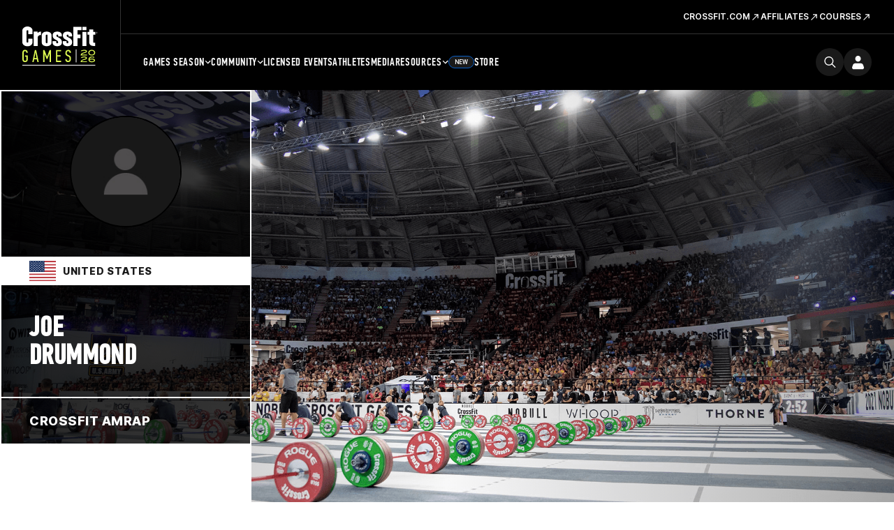

--- FILE ---
content_type: text/html; charset=UTF-8
request_url: https://games.crossfit.com/athlete/1999912
body_size: 12270
content:
<!DOCTYPE html>
<!--[if lt IE 7]>      <html class="no-js lt-ie9 lt-ie8 lt-ie7"> <![endif]-->
<!--[if IE 7]>         <html class="no-js lt-ie9 lt-ie8"> <![endif]-->
<!--[if IE 8]>         <html class="no-js lt-ie9"> <![endif]-->
<!--[if gt IE 8]><!--><html class="no-js" lang="en-US"><!--<![endif]-->
<head>
  <meta http-equiv="X-UA-Compatible" content="IE=edge,chrome=1">
  <meta charset="utf-8">
  <title>Joe Drummond | CrossFit</title>
  <meta name="language" content="English">
  <meta name="author" content="CrossFit LLC.">
  <meta name="mobile-web-app-capable" content="yes">
  <meta name="robots" content="index, follow">
  <link rel="canonical" href="https://games.crossfit.com/athlete/1999912" />
  
  <meta property="fb:pages" content="22565487675,156147724427094,948262938543680" />
  <meta property="og:title" content="CrossFit Games | The Fittest on Earth" />
  <meta name="description" content="View Joe Drummond's CrossFit Games stats, event history, rankings, and performance highlights. Follow their CrossFit journey here!" />
  <meta property="og:description" content="View Joe Drummond's CrossFit Games stats, event history, rankings, and performance highlights. Follow their CrossFit journey here!" />
  <meta property="og:image" content="https://assets.crossfit.com/build/img/sites/games/logos/share-games-logo.png" />
  <meta property="og:image:secure_url" content="https://assets.crossfit.com/build/img/sites/games/logos/share-games-logo.png" />
  <meta name="twitter:card" content="summary_large_image" />
  <meta name="twitter:site" content="@crossfitgames" />
  <meta name="twitter:title" content="CrossFit Games | The Fittest on Earth" />
  <meta name="twitter:image" content="https://assets.crossfit.com/build/img/sites/games/logos/share-games-logo.png" />
  <meta name="description" content="View Joe Drummond's CrossFit Games stats, event history, rankings, and performance highlights. Follow their CrossFit journey here!" />  <link rel="shortcut icon" href="//assets.crossfit.com/images/global/favicon.ico" type="image/x-icon" />
    <meta name="viewport" content="width=device-width, initial-scale=1, maximum-scale=5, user-scalable=yes">
    <link rel="apple-touch-icon" sizes="57x57" href="/apple-icon-57x57px.png" />
  <link rel="apple-touch-icon" sizes="72x72" href="/apple-icon-72x72px.png" />
  <link rel="apple-touch-icon" sizes="114x114" href="/apple-icon-114x114px.png" />
  <link rel="apple-touch-icon" sizes="144x144" href="/apple-icon-144x144px.png" />
  <link rel="stylesheet" href="//assets.crossfit.com/build/cfux.min.e95075fd.css">
  <link rel="stylesheet" href="//assets.crossfit.com/build/games.min.b78f78e5.css">
  <link rel="stylesheet" href="https://use.typekit.net/jas7dha.css">
  <link rel="stylesheet" href="https://use.fontawesome.com/releases/v5.8.2/css/all.css">
  <link rel="stylesheet" href="https://cdnjs.cloudflare.com/ajax/libs/font-awesome/4.0.3/css/font-awesome.min.css">
  <script src="//assets.crossfit.com/build/modernizr/modernizr.js"></script>
  <!--[if lt IE 9]><script src="/cf/js/vendor/respond.js"></script><![endif]-->
<!-- Start of TrueVault Polaris Code Block --><script>window.polarisOptions = {GoogleAnalyticsTrackingId: ' . UA-5061231-34 . ',enableConsentManager: true,hideCookieButton: true,privacyCenterId: ' . GYVDEMZFX . ',};</script><script src='https://polaris.truevaultcdn.com/static/polaris.js'></script><!-- End of TrueVault Polaris Code Block --><!-- Google Tag Manager --><script>(function(w,d,s,l,i){w[l]=w[l]||[];w[l].push({'gtm.start': new Date().getTime(),event:'gtm.js'});var f=d.getElementsByTagName(s)[0], j=d.createElement(s),dl=l!='dataLayer'?'&l='+l:'';j.async=true;j.src='https://www.googletagmanager.com/gtm.js?id='+i+dl;f.parentNode.insertBefore(j,f);})(window,document,'script','dataLayer','GTM-5PTR4CH');</script><!-- End Google Tag Manager -->
                    <!-- Facebook Pixel Code -->
                    <script>
                      !function(f,b,e,v,n,t,s)
                      {if(f.fbq)return;n=f.fbq=function(){n.callMethod?
                      n.callMethod.apply(n,arguments):n.queue.push(arguments)};
                      if(!f._fbq)f._fbq=n;n.push=n;n.loaded=!0;n.version='2.0';
                      n.queue=[];t=b.createElement(e);t.async=!0;
                      t.src=v;s=b.getElementsByTagName(e)[0];
                      s.parentNode.insertBefore(t,s)}(window, document,'script',
                      'https://connect.facebook.net/en_US/fbevents.js');
                      
                      fbq('dataProcessingOptions', ['LDU'], 0, 0);
                      fbq('init', '282852865493495');
                      fbq('track', 'PageView');
                      
                    </script>
                    <noscript><img height="1" width="1" style="display:none" src="https://www.facebook.com/tr?id=282852865493495&ev=PageView&noscript=1"/></noscript>
                    <!-- End Facebook Pixel Code -->
          <script>
!function(){var analytics=window.analytics=window.analytics||[];if(!analytics.initialize)if(analytics.invoked)window.console&&console.error&&console.error("Segment snippet included twice.");else{analytics.invoked=!0;analytics.methods=["trackSubmit","trackClick","trackLink","trackForm","pageview","identify","reset","group","track","ready","alias","debug","page","once","off","on","addSourceMiddleware","addIntegrationMiddleware","setAnonymousId","addDestinationMiddleware"];analytics.factory=function(e){return function(){var t=Array.prototype.slice.call(arguments);t.unshift(e);analytics.push(t);return analytics}};for(var e=0;e<analytics.methods.length;e++){var key=analytics.methods[e];analytics[key]=analytics.factory(key)}analytics.load=function(key,e){var t=document.createElement("script");t.type="text/javascript";t.async=!0;t.src="https://cdn.segment.com/analytics.js/v1/" + key + "/analytics.min.js";var n=document.getElementsByTagName("script")[0];n.parentNode.insertBefore(t,n);analytics._loadOptions=e};analytics._writeKey="CBQcBA78K3s9rR6A3bGEg7XmukqvoXGd";;analytics.SNIPPET_VERSION="4.15.3";
analytics.load("CBQcBA78K3s9rR6A3bGEg7XmukqvoXGd");
analytics.page();
}}();
</script></head>
<body id="top" class="games">
<!-- Google Tag Manager (noscript) --><noscript><iframe src="https://www.googletagmanager.com/ns.html?id=GTM-5PTR4CH" height="0" width="0" style="display:none;visibility:hidden"></iframe></noscript><!-- End Google Tag Manager (noscript) --><div id="app">
  
<header class="wrapper sticky mobile-view">
  <div class="logo">
    <a tabindex="-1" href="/" title="CrossFit Games">
      <img src="https://www.crossfit.com/wp-content/uploads/2023/01/17120343/2026-CrossFit-Games-Logo.svg" alt="CrossFit Games Logo" title="CrossFit Games Home" />
    </a>
  </div>
  <nav class="buttons">
    <a class="search-icon" href="https://games.crossfit.com/search" aria-label="search">
      <svg width="24" height="24" viewBox="0 0 25 24" fill="none" xmlns="http://www.w3.org/2000/svg"><path fill-rule="evenodd" clip-rule="evenodd" d="M18.2562 15.8128L24.6975 22.2541C25.0977 22.6541 25.1013 23.2992 24.6994 23.7011C24.3003 24.1003 23.6527 24.0996 23.2524 23.6993L16.8111 17.258C15.1436 18.608 13.0196 19.4167 10.7066 19.4167C5.3445 19.4167 0.998047 15.0702 0.998047 9.70857C0.998047 4.34645 5.34459 0 10.7066 0C16.0683 0 20.4147 4.34654 20.4147 9.70857C20.4147 12.0213 19.606 14.1452 18.256 15.8131L18.2562 15.8128ZM10.7064 17.3731C14.9394 17.3731 18.371 13.9415 18.371 9.70857C18.371 5.47546 14.9394 2.04402 10.7064 2.04402C6.47334 2.04402 3.0419 5.47546 3.0419 9.70857C3.0419 13.9415 6.47334 17.3731 10.7064 17.3731Z" fill=""></path></svg>    </a>
    <div id="login"></div>
    <a role="button" tabindex="0" class="menu-button">
      <div class="closed">
        <svg width="16" height="10" viewBox="0 0 16 10" fill="none" xmlns="http://www.w3.org/2000/svg"><path d="M0 0H16V2.5H0V0Z" fill="currentColor"></path><path d="M16 6.75H0V9.25H16V6.75Z" fill="currentColor"></path></svg>
      </div>
      <div class="open">
        <svg width="14" height="14" viewBox="0 0 14 14" fill="none" xmlns="http://www.w3.org/2000/svg"><path d="M5.52403 6.99998L0 12.524L1.47597 14L7 8.47596L12.524 14L14 12.524L8.47597 6.99998L14 1.47597L12.524 0L7 5.52401L1.476 0L3.0407e-05 1.47597L5.52403 6.99998Z" fill="currentColor"></path></svg>
      </div>
    </a>
  </nav>
  <div id="mobileLogin"></div>
  <div class="menu">
    <nav class="main-menu">
      <ul>
        <li class="first-list-items"><a class="below first-level" role="button" >Games Season<span class="closed"><svg width="16" height="16" viewBox="0 0 16 16" fill="" xmlns="http://www.w3.org/2000/svg"><path d="M8.72851 2.16675H7.27018V7.27091H2.16602V8.72925H7.27018V13.8334H8.72851V8.72925H13.8327V7.27091H8.72851V2.16675Z" fill=""></path></svg></span>
                      <span class="open"><svg width="16" height="16" viewBox="0 0 16 16" fill="" xmlns="http://www.w3.org/2000/svg"><path d="M14 6.6665V7.99984L2 7.99984L2 6.6665L14 6.6665Z" fill=""></path></svg></span></a><ul><li class="second-list-items"><a class="below second-level" role="button" ><div class="title">Open</div><span class="date">Feb 26 – March 16</span><span class="closed"><svg width="16" height="16" viewBox="0 0 16 16" fill="" xmlns="http://www.w3.org/2000/svg"><path d="M8.72851 2.16675H7.27018V7.27091H2.16602V8.72925H7.27018V13.8334H8.72851V8.72925H13.8327V7.27091H8.72851V2.16675Z" fill=""></path></svg></span>
                              <span class="open"><svg width="16" height="16" viewBox="0 0 16 16" fill="" xmlns="http://www.w3.org/2000/svg"><path d="M14 6.6665V7.99984L2 7.99984L2 6.6665L14 6.6665Z" fill=""></path></svg></span></a><ul><li><a class="third-level" target="_self" href="/open/overview">Overview</a></li><li><a class="third-level" target="_self" href="/open/schedule">Schedule</a></li><li><a class="third-level" target="_self" href="https://games.crossfit.com/leaderboard/open/2026">Leaderboard</a></li><li><a class="third-level" target="_self" href="https://games.crossfit.com/workouts/open/2026">Workouts</a></li></ul></li><li class="second-list-items"><a class="below second-level" role="button" ><div class="title">Quarterfinals</div><span class="date">March 26-30</span><span class="closed"><svg width="16" height="16" viewBox="0 0 16 16" fill="" xmlns="http://www.w3.org/2000/svg"><path d="M8.72851 2.16675H7.27018V7.27091H2.16602V8.72925H7.27018V13.8334H8.72851V8.72925H13.8327V7.27091H8.72851V2.16675Z" fill=""></path></svg></span>
                              <span class="open"><svg width="16" height="16" viewBox="0 0 16 16" fill="" xmlns="http://www.w3.org/2000/svg"><path d="M14 6.6665V7.99984L2 7.99984L2 6.6665L14 6.6665Z" fill=""></path></svg></span></a><ul><li><a class="third-level" target="_self" href="https://games.crossfit.com/quarterfinals/overview">Overview</a></li><li><a class="third-level" target="_self" href="https://games.crossfit.com/quarterfinals/schedule">Schedule</a></li><li><a class="third-level" target="_self" href="https://games.crossfit.com/leaderboard/quarterfinals/2024?quarterfinal=229&division=1&region=0&sort=0">Leaderboard</a></li><li><a class="third-level" target="_self" href="https://games.crossfit.com/workouts/onlinequalifiers/2024">Workouts</a></li></ul></li><li class="second-list-items"><a class="below second-level" role="button" ><div class="title">Semifinals</div><span class="date">April – June</span><span class="closed"><svg width="16" height="16" viewBox="0 0 16 16" fill="" xmlns="http://www.w3.org/2000/svg"><path d="M8.72851 2.16675H7.27018V7.27091H2.16602V8.72925H7.27018V13.8334H8.72851V8.72925H13.8327V7.27091H8.72851V2.16675Z" fill=""></path></svg></span>
                              <span class="open"><svg width="16" height="16" viewBox="0 0 16 16" fill="" xmlns="http://www.w3.org/2000/svg"><path d="M14 6.6665V7.99984L2 7.99984L2 6.6665L14 6.6665Z" fill=""></path></svg></span></a><ul><li><a class="third-level" target="_self" href="/semifinals/overview">Overview</a></li><li><a class="third-level" target="_self" href="/semifinals/schedule">Schedule</a></li><li><a class="third-level" target="_self" href="https://games.crossfit.com/leaderboard/semifinals/2025?semifinal=248&division=1&sort=0">Leaderboard</a></li><li><a class="third-level" target="_self" href="https://games.crossfit.com/workouts/semifinals/2025?division=1">Workouts</a></li></ul></li><li class="second-list-items"><a class="below second-level" role="button" ><div class="title">Games</div><span class="date">July</span><span class="closed"><svg width="16" height="16" viewBox="0 0 16 16" fill="" xmlns="http://www.w3.org/2000/svg"><path d="M8.72851 2.16675H7.27018V7.27091H2.16602V8.72925H7.27018V13.8334H8.72851V8.72925H13.8327V7.27091H8.72851V2.16675Z" fill=""></path></svg></span>
                              <span class="open"><svg width="16" height="16" viewBox="0 0 16 16" fill="" xmlns="http://www.w3.org/2000/svg"><path d="M14 6.6665V7.99984L2 7.99984L2 6.6665L14 6.6665Z" fill=""></path></svg></span></a><ul><li><a class="third-level" target="_self" href="/finals/overview">The CrossFit Games</a></li><li><a class="third-level" target="_self" href="https://games.crossfit.com/masters-finals/overview">Masters CrossFit Games</a></li><li><a class="third-level" target="_self" href="https://games.crossfit.com/teenage-finals/overview">Teenage CrossFit Games</a></li><li><a class="third-level" target="_self" href="https://games.crossfit.com/adaptive-finals/overview">Adaptive CrossFit Games</a></li><li><a class="third-level" target="_self" href="/finals/schedule?type=individuals">Schedule</a></li><li><a class="third-level" target="_self" href="https://games.crossfit.com/leaderboard/finals/2025">Leaderboard</a></li><li><a class="third-level" target="_self" href="https://games.crossfit.com/workouts/finals">Workouts</a></li></ul></li></ul></li><li class="first-list-items"><a class="below first-level" role="button" >Community<span class="closed"><svg width="16" height="16" viewBox="0 0 16 16" fill="" xmlns="http://www.w3.org/2000/svg"><path d="M8.72851 2.16675H7.27018V7.27091H2.16602V8.72925H7.27018V13.8334H8.72851V8.72925H13.8327V7.27091H8.72851V2.16675Z" fill=""></path></svg></span>
                      <span class="open"><svg width="16" height="16" viewBox="0 0 16 16" fill="" xmlns="http://www.w3.org/2000/svg"><path d="M14 6.6665V7.99984L2 7.99984L2 6.6665L14 6.6665Z" fill=""></path></svg></span></a><ul><li class="second-list-items"><a class="below second-level" role="button" ><div class="title">Community Cup</div><span class="date">June 9-15</span><span class="closed"><svg width="16" height="16" viewBox="0 0 16 16" fill="" xmlns="http://www.w3.org/2000/svg"><path d="M8.72851 2.16675H7.27018V7.27091H2.16602V8.72925H7.27018V13.8334H8.72851V8.72925H13.8327V7.27091H8.72851V2.16675Z" fill=""></path></svg></span>
                              <span class="open"><svg width="16" height="16" viewBox="0 0 16 16" fill="" xmlns="http://www.w3.org/2000/svg"><path d="M14 6.6665V7.99984L2 7.99984L2 6.6665L14 6.6665Z" fill=""></path></svg></span></a><ul><li><a class="third-level" target="_self" href="/community-cup/overview">Overview</a></li><li><a class="third-level" target="_self" href="/community-cup/schedule">Schedule</a></li><li><a class="third-level" target="_self" href="https://games.crossfit.com/leaderboard/basicparent/2025?basic=257&division=1&sort=0">Leaderboard</a></li><li><a class="third-level" target="_self" href="https://games.crossfit.com/workouts/rookie/2025">Workouts</a></li></ul></li><li class="second-list-items"><a class="below second-level" role="button" ><div class="title">Everyday Hero</div><span class="date">Sept. 15-22</span><span class="closed"><svg width="16" height="16" viewBox="0 0 16 16" fill="" xmlns="http://www.w3.org/2000/svg"><path d="M8.72851 2.16675H7.27018V7.27091H2.16602V8.72925H7.27018V13.8334H8.72851V8.72925H13.8327V7.27091H8.72851V2.16675Z" fill=""></path></svg></span>
                              <span class="open"><svg width="16" height="16" viewBox="0 0 16 16" fill="" xmlns="http://www.w3.org/2000/svg"><path d="M14 6.6665V7.99984L2 7.99984L2 6.6665L14 6.6665Z" fill=""></path></svg></span></a><ul><li><a class="third-level" target="_self" href="https://games.crossfit.com/everyday-hero/overview">Overview</a></li><li><a class="third-level" target="_self" href="https://games.crossfit.com/schedule-everyday-hero">Schedule</a></li><li><a class="third-level" target="_self" href="https://games.crossfit.com/leaderboard/basicparent/2025?basic=258&division=1&sort=0">Leaderboard</a></li><li><a class="third-level" target="_self" href="https://games.crossfit.com/workouts/service-cup/2025">Workouts</a></li><li><a class="third-level" target="_self" href="https://drive.google.com/drive/folders/1BvaW5_hpQ0e0IsEznkYOkUBDS-nVX6Ok">Social Media Assets</a></li></ul></li><li class="second-list-items"><a class="below second-level" role="button" ><div class="title">Pairs Championship</div><span class="date">Oct 10-12</span><span class="closed"><svg width="16" height="16" viewBox="0 0 16 16" fill="" xmlns="http://www.w3.org/2000/svg"><path d="M8.72851 2.16675H7.27018V7.27091H2.16602V8.72925H7.27018V13.8334H8.72851V8.72925H13.8327V7.27091H8.72851V2.16675Z" fill=""></path></svg></span>
                              <span class="open"><svg width="16" height="16" viewBox="0 0 16 16" fill="" xmlns="http://www.w3.org/2000/svg"><path d="M14 6.6665V7.99984L2 7.99984L2 6.6665L14 6.6665Z" fill=""></path></svg></span></a><ul><li><a class="third-level" target="_self" href="/pairs-comp/overview">Overview</a></li><li><a class="third-level" target="_self" href="/pairs-comp/schedule">Schedule</a></li></ul></li></ul></li><li class="first-list-items"><a class="first-level" target="_self" href="/competitions">Licensed Events</a></li><li class="first-list-items"><a class="first-level" target="_self" href="/athletes">Athletes</a></li><li class="first-list-items"><a class="first-level" target="_self" href="https://games.crossfit.com/media-overview">Media</a></li><li class="first-list-items"><a class="below first-level" role="button" >Resources<span class="closed"><svg width="16" height="16" viewBox="0 0 16 16" fill="" xmlns="http://www.w3.org/2000/svg"><path d="M8.72851 2.16675H7.27018V7.27091H2.16602V8.72925H7.27018V13.8334H8.72851V8.72925H13.8327V7.27091H8.72851V2.16675Z" fill=""></path></svg></span>
                      <span class="open"><svg width="16" height="16" viewBox="0 0 16 16" fill="" xmlns="http://www.w3.org/2000/svg"><path d="M14 6.6665V7.99984L2 7.99984L2 6.6665L14 6.6665Z" fill=""></path></svg></span></a><ul><li class="second-list-items"><a class="second-level"target="_self" href="https://games.crossfit.com/2026-crossfit-open-training-plans"><div class="title">Open Training Plans</div></a></li><li class="second-list-items"><a class="second-level"target="_self" href="https://www.crossfit.com/crossfit-games-partners"><div class="title">Our Partners</div></a></li></ul></li><li class="first-list-items store"><a class="first-level" target="_self" href="https://store.crossfit.com/?utm_source=owned&utm_medium=nav&utm_campaign=games">Store<span class="new-pill">New</span></a></li>      </ul>
    </nav>
          <nav class="secondary-menu" aria-label="secondary">
        <ul>
          <li class="list-items">
              <span class="title"></span>
              <a target="_self" href="https://www.crossfit.com"><span>CrossFit.com<svg width="15" height="15" viewBox="0 0 17 16" fill="none" xmlns="http://www.w3.org/2000/svg"><g clip-path="url(#clip0_6591_11368)"><path d="M6.72947 3.28567L6.72947 4.61503L11.0522 4.61975L3.42963 12.2424L4.37244 13.1852L11.9951 5.56256L11.9951 9.89005L13.3291 9.88534L13.3291 3.28567L6.72947 3.28567Z" fill="white"></path></g><defs><clipPath id="clip0_6591_11368"><rect width="16" height="16" fill="white" transform="translate(0.615234)"></rect></clipPath></defs></svg></span></a></li><li class="list-items">
              <span class="title"></span>
              <a target="_self" href="https://www.crossfit.com/about-crossfit-affiliates"><span>Affiliates<svg width="15" height="15" viewBox="0 0 17 16" fill="none" xmlns="http://www.w3.org/2000/svg"><g clip-path="url(#clip0_6591_11368)"><path d="M6.72947 3.28567L6.72947 4.61503L11.0522 4.61975L3.42963 12.2424L4.37244 13.1852L11.9951 5.56256L11.9951 9.89005L13.3291 9.88534L13.3291 3.28567L6.72947 3.28567Z" fill="white"></path></g><defs><clipPath id="clip0_6591_11368"><rect width="16" height="16" fill="white" transform="translate(0.615234)"></rect></clipPath></defs></svg></span></a></li><li class="list-items">
              <span class="title"></span>
              <a target="_self" href="https://www.crossfit.com/certificate-courses"><span>Courses<svg width="15" height="15" viewBox="0 0 17 16" fill="none" xmlns="http://www.w3.org/2000/svg"><g clip-path="url(#clip0_6591_11368)"><path d="M6.72947 3.28567L6.72947 4.61503L11.0522 4.61975L3.42963 12.2424L4.37244 13.1852L11.9951 5.56256L11.9951 9.89005L13.3291 9.88534L13.3291 3.28567L6.72947 3.28567Z" fill="white"></path></g><defs><clipPath id="clip0_6591_11368"><rect width="16" height="16" fill="white" transform="translate(0.615234)"></rect></clipPath></defs></svg></span></a></li>        </ul>
      </nav>
        </div>
</header>

<header class="wrapper sticky desktop-view">
  <div class="main">
    <div class="logo">
            <a tabindex="-1" href="/" title="CrossFit Games">
        <img src="https://www.crossfit.com/wp-content/uploads/2023/01/17120343/2026-CrossFit-Games-Logo.svg" alt="CrossFit Games Logo" title="CrossFit Games Home" />
      </a>
          </div>
    <div class="secondary">
          <nav class="secondary-menu" aria-label="secondary">
        <ul>
          <li>
              <span class="title"></span>
              <a target="_self" href="https://www.crossfit.com"><span>CrossFit.com<svg width="15" height="15" viewBox="0 0 17 16" fill="none" xmlns="http://www.w3.org/2000/svg"><g clip-path="url(#clip0_6591_11368)"><path d="M6.72947 3.28567L6.72947 4.61503L11.0522 4.61975L3.42963 12.2424L4.37244 13.1852L11.9951 5.56256L11.9951 9.89005L13.3291 9.88534L13.3291 3.28567L6.72947 3.28567Z" fill="white"></path></g><defs><clipPath id="clip0_6591_11368"><rect width="16" height="16" fill="white" transform="translate(0.615234)"></rect></clipPath></defs></svg></span></a></li><li>
              <span class="title"></span>
              <a target="_self" href="https://www.crossfit.com/about-crossfit-affiliates"><span>Affiliates<svg width="15" height="15" viewBox="0 0 17 16" fill="none" xmlns="http://www.w3.org/2000/svg"><g clip-path="url(#clip0_6591_11368)"><path d="M6.72947 3.28567L6.72947 4.61503L11.0522 4.61975L3.42963 12.2424L4.37244 13.1852L11.9951 5.56256L11.9951 9.89005L13.3291 9.88534L13.3291 3.28567L6.72947 3.28567Z" fill="white"></path></g><defs><clipPath id="clip0_6591_11368"><rect width="16" height="16" fill="white" transform="translate(0.615234)"></rect></clipPath></defs></svg></span></a></li><li>
              <span class="title"></span>
              <a target="_self" href="https://www.crossfit.com/certificate-courses"><span>Courses<svg width="15" height="15" viewBox="0 0 17 16" fill="none" xmlns="http://www.w3.org/2000/svg"><g clip-path="url(#clip0_6591_11368)"><path d="M6.72947 3.28567L6.72947 4.61503L11.0522 4.61975L3.42963 12.2424L4.37244 13.1852L11.9951 5.56256L11.9951 9.89005L13.3291 9.88534L13.3291 3.28567L6.72947 3.28567Z" fill="white"></path></g><defs><clipPath id="clip0_6591_11368"><rect width="16" height="16" fill="white" transform="translate(0.615234)"></rect></clipPath></defs></svg></span></a></li>        </ul>
      </nav>
          </div>
    <div class="primary">
      <nav class="main-menu">
        <ul>
          <li><a class="below"  target="_self" href="/open/overview">Games Season<svg width="9" height="6" viewBox="0 0 9 6" fill="none" xmlns="http://www.w3.org/2000/svg"><path d="M7.7558 0.726562L4.6958 3.7799L1.6358 0.726562L0.695801 1.66656L4.6958 5.66656L8.6958 1.66656L7.7558 0.726562Z" fill="white"></path></svg></a><ul><li><a class="below" target="_self" href="/open/overview"><div class="title">Open</div><div class="date">Feb 26 – March 16</div></a><ul><li><a target="_self" href="/open/overview">Overview</a></li><li><a target="_self" href="/open/schedule">Schedule</a></li><li><a target="_self" href="https://games.crossfit.com/leaderboard/open/2026">Leaderboard</a></li><li><a target="_self" href="https://games.crossfit.com/workouts/open/2026">Workouts</a></li></ul></li><li><a class="below" target="_self" href="https://games.crossfit.com/quarterfinals/overview"><div class="title">Quarterfinals</div><div class="date">March 26-30</div></a><ul><li><a target="_self" href="https://games.crossfit.com/quarterfinals/overview">Overview</a></li><li><a target="_self" href="https://games.crossfit.com/quarterfinals/schedule">Schedule</a></li><li><a target="_self" href="https://games.crossfit.com/leaderboard/quarterfinals/2024?quarterfinal=229&division=1&region=0&sort=0">Leaderboard</a></li><li><a target="_self" href="https://games.crossfit.com/workouts/onlinequalifiers/2024">Workouts</a></li></ul></li><li><a class="below" target="_self" href="/semifinals/overview"><div class="title">Semifinals</div><div class="date">April – June</div></a><ul><li><a target="_self" href="/semifinals/overview">Overview</a></li><li><a target="_self" href="/semifinals/schedule">Schedule</a></li><li><a target="_self" href="https://games.crossfit.com/leaderboard/semifinals/2025?semifinal=248&division=1&sort=0">Leaderboard</a></li><li><a target="_self" href="https://games.crossfit.com/workouts/semifinals/2025?division=1">Workouts</a></li></ul></li><li><a class="below" target="_self" href="/finals/overview"><div class="title">Games</div><div class="date">July</div></a><ul><li><a target="_self" href="/finals/overview">The CrossFit Games</a></li><li><a target="_self" href="https://games.crossfit.com/masters-finals/overview">Masters CrossFit Games</a></li><li><a target="_self" href="https://games.crossfit.com/teenage-finals/overview">Teenage CrossFit Games</a></li><li><a target="_self" href="https://games.crossfit.com/adaptive-finals/overview">Adaptive CrossFit Games</a></li><li><a target="_self" href="/finals/schedule?type=individuals">Schedule</a></li><li><a target="_self" href="https://games.crossfit.com/leaderboard/finals/2025">Leaderboard</a></li><li><a target="_self" href="https://games.crossfit.com/workouts/finals">Workouts</a></li></ul></li></ul></li><li><a class="below"  target="_self" href="/community-cup/overview">Community<svg width="9" height="6" viewBox="0 0 9 6" fill="none" xmlns="http://www.w3.org/2000/svg"><path d="M7.7558 0.726562L4.6958 3.7799L1.6358 0.726562L0.695801 1.66656L4.6958 5.66656L8.6958 1.66656L7.7558 0.726562Z" fill="white"></path></svg></a><ul><li><a class="below" target="_self" href="/community-cup/overview"><div class="title">Community Cup</div><div class="date">June 9-15</div></a><ul><li><a target="_self" href="/community-cup/overview">Overview</a></li><li><a target="_self" href="/community-cup/schedule">Schedule</a></li><li><a target="_self" href="https://games.crossfit.com/leaderboard/basicparent/2025?basic=257&division=1&sort=0">Leaderboard</a></li><li><a target="_self" href="https://games.crossfit.com/workouts/rookie/2025">Workouts</a></li></ul></li><li><a class="below" target="_self" href="https://games.crossfit.com/everyday-hero/overview"><div class="title">Everyday Hero</div><div class="date">Sept. 15-22</div></a><ul><li><a target="_self" href="https://games.crossfit.com/everyday-hero/overview">Overview</a></li><li><a target="_self" href="https://games.crossfit.com/schedule-everyday-hero">Schedule</a></li><li><a target="_self" href="https://games.crossfit.com/leaderboard/basicparent/2025?basic=258&division=1&sort=0">Leaderboard</a></li><li><a target="_self" href="https://games.crossfit.com/workouts/service-cup/2025">Workouts</a></li><li><a target="_self" href="https://drive.google.com/drive/folders/1BvaW5_hpQ0e0IsEznkYOkUBDS-nVX6Ok">Social Media Assets</a></li></ul></li><li><a class="below" target="_self" href="/pairs-comp/overview"><div class="title">Pairs Championship</div><div class="date">Oct 10-12</div></a><ul><li><a target="_self" href="/pairs-comp/overview">Overview</a></li><li><a target="_self" href="/pairs-comp/schedule">Schedule</a></li></ul></li></ul></li><li><a  target="_self" href="/competitions">Licensed Events</a></li><li><a  target="_self" href="/athletes">Athletes</a></li><li><a  target="_self" href="https://games.crossfit.com/media-overview">Media</a></li><li><a class="below"  target="_self" href="https://games.crossfit.com/athlete-resources">Resources<svg width="9" height="6" viewBox="0 0 9 6" fill="none" xmlns="http://www.w3.org/2000/svg"><path d="M7.7558 0.726562L4.6958 3.7799L1.6358 0.726562L0.695801 1.66656L4.6958 5.66656L8.6958 1.66656L7.7558 0.726562Z" fill="white"></path></svg></a><ul><li><a class="below" target="_self" href="https://games.crossfit.com/2026-crossfit-open-training-plans"><div class="title">Open Training Plans</div></a></li><li><a class="below" target="_self" href="https://www.crossfit.com/crossfit-games-partners"><div class="title">Our Partners</div></a></li></ul></li><li><a  target="_self" href="https://store.crossfit.com/?utm_source=owned&utm_medium=nav&utm_campaign=games"><span class="new-pill">New</span>Store</a></li>        </ul>
      </nav>
      <div class="buttons">
        <a class="search-icon" href="https://games.crossfit.com/search" aria-label="search">
          <svg width="24" height="24" viewBox="0 0 25 24" fill="none" xmlns="http://www.w3.org/2000/svg"><path fill-rule="evenodd" clip-rule="evenodd" d="M18.2562 15.8128L24.6975 22.2541C25.0977 22.6541 25.1013 23.2992 24.6994 23.7011C24.3003 24.1003 23.6527 24.0996 23.2524 23.6993L16.8111 17.258C15.1436 18.608 13.0196 19.4167 10.7066 19.4167C5.3445 19.4167 0.998047 15.0702 0.998047 9.70857C0.998047 4.34645 5.34459 0 10.7066 0C16.0683 0 20.4147 4.34654 20.4147 9.70857C20.4147 12.0213 19.606 14.1452 18.256 15.8131L18.2562 15.8128ZM10.7064 17.3731C14.9394 17.3731 18.371 13.9415 18.371 9.70857C18.371 5.47546 14.9394 2.04402 10.7064 2.04402C6.47334 2.04402 3.0419 5.47546 3.0419 9.70857C3.0419 13.9415 6.47334 17.3731 10.7064 17.3731Z" fill=""></path></svg>        </a>
        <div id="login"></div>
      </div>
    </div>
  </div>
</header>

<main>
<div id="athleteProfile" class="main-content">
    <div class="page-cover">
      
      <div class="film"></div>
        <div class="bg cover-photo" style="background-image: url('https://assets.crossfit.com/images/games/cover/generic/2.jpg')"></div>
      <div class="athlete-info-container">
        <div class="content-info">
          <div class="profile-photo">
            <img src="https://profilepicsbucket.crossfit.com/athlete-avatar.jpg" class="img-circle">
            
          </div>
          <div class="country-block" >
              <span class="country-flag">
                <img src="//assets.crossfit.com/build/img/sites/games/country-flags/us.svg" width="38">
              </span>
              <span class="country-name">
                United States
              </span>
          </div>
          <div class="athlete-name">
            <h1>
              <span>Joe</span>
              <span>Drummond</span>
            </h1>
          </div>
          <div class="athlete-affiliate">
              <a href="/affiliate/1800">
                CrossFit AMRAP
              </a>
          </div>
          <div class="stats-level-block">
  
              <div class="no-performance">
                <p>No performance history</p>
              </div>
          </div>
        </div>
      </div>
    </div>
      <div id="profileBio">
        <div class="container">
          <div class="row">
            <div class="col-md-8 col-md-offset-2">
              <p class="bio js-read-more">#Army
#militaryservicemember</p>
            </div>
          </div>
        </div>
      </div>
    <div id="profileStats">
      <div class="container">
          <div class="page-section">
            <h4>Open</h4>
            <table class="js-sticky-table">
              <thead>
                <tr>
                  <th class="header">Year</th>
                  <th class="header" colspan="2">Rank Worldwide</th>
                  <th class="header" colspan="2">Rank by Region</th>
                  <th class="header" colspan="2">Rank By Country</th>
                  <th class="header" colspan="2">Rank By Affiliate</th>
                </tr>
              </thead>
              <tbody>
                  <tr>
                    <td class="cell">2024</td>
                      <td class="cell" colspan="2" >
                        <span class="rank"><a href="/leaderboard/open/2024?athlete=1999912&amp;division=1">1842nd</a></span>
                        <span class="division">Men</span>
                      </td>
                      <td class="cell" colspan="2" >
                        <span class="rank"><a href="/leaderboard/open/2024?athlete=1999912&amp;division=1&amp;region=35">454th</a></span>
                        <span class="division">Men</span>
                        <span class="region">North America East</span>
                      </td>
                      <td class="cell" colspan="2" >
                        <span class="rank"><a href="/leaderboard/open/2024?athlete=1999912&amp;division=1&amp;region=&amp;country=US&amp;region_search_display=United+States">575th</a></span>
                        <span class="division">Men</span>
                        <span class="region">United States</span>
                      </td>
                      <td class="cell" colspan="2" >
                        <span class="rank">1st</span>
                        <span class="division">Men</span>
                        <span class="region">CrossFit AMRAP</span>
                      </td>
                  </tr>
                  <tr>
                    <td class="cell">2023</td>
                      <td class="cell" colspan="2" >
                        <span class="rank"><a href="/leaderboard/open/2023?athlete=1999912&amp;division=1">1681st</a></span>
                        <span class="division">Men</span>
                      </td>
                      <td class="cell" colspan="2" >
                        <span class="rank"><a href="/leaderboard/open/2023?athlete=1999912&amp;division=1&amp;region=34">301st</a></span>
                        <span class="division">Men</span>
                        <span class="region">North America West</span>
                      </td>
                      <td class="cell" colspan="2" >
                        <span class="rank"><a href="/leaderboard/open/2023?athlete=1999912&amp;division=1&amp;region=&amp;country=US&amp;region_search_display=United+States">640th</a></span>
                        <span class="division">Men</span>
                        <span class="region">United States</span>
                      </td>
                      <td class="cell" colspan="2" >
                        <span class="rank">1st</span>
                        <span class="division">Men</span>
                        <span class="region">Jump Ship CrossFit West</span>
                      </td>
                  </tr>
                  <tr>
                    <td class="cell">2022</td>
                      <td class="cell" colspan="2" >
                        <span class="rank"><a href="/leaderboard/open/2022?athlete=1999912&amp;division=1">3309th</a></span>
                        <span class="division">Men</span>
                      </td>
                      <td class="cell" colspan="2" >
                        <span class="rank"><a href="/leaderboard/open/2022?athlete=1999912&amp;division=1&amp;region=31">1477th</a></span>
                        <span class="division">Men</span>
                        <span class="region">North America</span>
                      </td>
                      <td class="cell" colspan="2" >
                        <span class="rank"><a href="/leaderboard/open/2022?athlete=1999912&amp;division=1&amp;region=&amp;country=US&amp;region_search_display=United+States">1225th</a></span>
                        <span class="division">Men</span>
                        <span class="region">United States</span>
                      </td>
                      <td class="cell" colspan="2" >
                        <span class="rank">3rd</span>
                        <span class="division">Men</span>
                        <span class="region">Jump Ship CrossFit</span>
                      </td>
                  </tr>
                  <tr>
                    <td class="cell">2021</td>
                      <td class="cell" colspan="2" >
                        <span class="rank"><a href="/leaderboard/open/2021?athlete=1999912&amp;division=1">3343rd</a></span>
                        <span class="division">Men</span>
                      </td>
                      <td class="cell" colspan="2" >
                        <span class="rank"><a href="/leaderboard/open/2021?athlete=1999912&amp;division=1&amp;region=31">1635th</a></span>
                        <span class="division">Men</span>
                        <span class="region">North America</span>
                      </td>
                      <td class="cell" colspan="2" >
                        <span class="rank"><a href="/leaderboard/open/2021?athlete=1999912&amp;division=1&amp;region=&amp;country=US&amp;region_search_display=United+States">1377th</a></span>
                        <span class="division">Men</span>
                        <span class="region">United States</span>
                      </td>
                      <td class="cell" colspan="2" >
                        <span class="rank">1st</span>
                        <span class="division">Men</span>
                        <span class="region">Jump Ship CrossFit West</span>
                      </td>
                  </tr>
              </tbody>
            </table>
          </div>
  
  
          <div class="page-section">
            <h4>Individual Quarterfinal</h4>
            <table class="js-sticky-table three">
              <thead>
                <tr>
                  <th class="header">Year</th>
                  <th class="header" colspan="2">Rank Worldwide</th>
                  <th class="header" colspan="2">Rank by Region</th>
                </tr>
              </thead>
              <tbody>
                  <tr>
                    <td class="cell">2024</td>
                      <td class="cell" colspan="2" >
                        <span class="rank"><a href="/leaderboard/quarterfinals/2024?athlete=1999912&amp;division=1&amp;quarterfinal=229">8048th</a></span>
                        <span class="division">Men</span>
                      </td>
                      <td class="cell" colspan="2" >
                        <span class="rank"><a href="/leaderboard/quarterfinals/2024?athlete=1999912&amp;division=1&amp;region=35&amp;quarterfinal=229">2487th</a></span>
                        <span class="division">Men</span>
                        <span class="region">North America East</span>
                      </td>
                  </tr>
                  <tr>
                    <td class="cell">2023</td>
                      <td class="cell" colspan="2" >
                        <span class="rank"><a href="/leaderboard/quarterfinals/2023?athlete=1999912&amp;division=1&amp;quarterfinal=211">988th</a></span>
                        <span class="division">Men</span>
                      </td>
                      <td class="cell" colspan="2" >
                        <span class="rank"><a href="/leaderboard/quarterfinals/2023?athlete=1999912&amp;division=1&amp;region=34&amp;quarterfinal=211">153rd</a></span>
                        <span class="division">Men</span>
                        <span class="region">North America West</span>
                      </td>
                  </tr>
                  <tr>
                    <td class="cell">2021</td>
                      <td class="cell" colspan="2" >
                        <span class="rank"><a href="/leaderboard/quarterfinalsindividual/2021?athlete=1999912&amp;division=1">1200th</a></span>
                        <span class="division">Men</span>
                      </td>
                      <td class="cell" colspan="2" >
                        <span class="rank"><a href="/leaderboard/quarterfinalsindividual/2021?athlete=1999912&amp;division=1&amp;region=31">626th</a></span>
                        <span class="division">Men</span>
                        <span class="region">North America</span>
                      </td>
                  </tr>
              </tbody>
            </table>
          </div>
  
          <div class="page-section">
            <h4>Team Quarterfinals</h4>
            <table class="js-sticky-table four">
              <thead>
                <tr>
                  <th class="header">Year</th>
                  <th class="header" colspan="2">Rank Worldwide</th>
                  <th class="header" colspan="2">Rank by Region</th>
                  <th class="header" colspan="2">Team Name</th>
                </tr>
              </thead>
              <tbody>
                  <tr>
                    <td class="cell">2022</td>
                      <td class="cell" colspan="2" >
                        <span class="rank"><a href="/leaderboard/quarterfinalsteam/2022?athlete=13596&amp;division=11">109th</a></span>
                        <span class="division">Team</span>
                      </td>
                      <td class="cell" colspan="2" >
                        <span class="rank"><a href="/leaderboard/quarterfinalsteam/2022?athlete=13596&amp;division=11&amp;region=31">76th</a></span>
                        <span class="division">Team</span>
                        <span class="region">North America</span>
                      </td>
                    <td class="cell">Jump Ship CrossFit Hawaii</td>
                  </tr>
                  <tr>
                    <td class="cell">2021</td>
                      <td class="cell" colspan="2" >
                        <span class="rank"><a href="/leaderboard/quarterfinalsteam/2021?athlete=12999&amp;division=11">172nd</a></span>
                        <span class="division">Team</span>
                      </td>
                      <td class="cell" colspan="2" >
                        <span class="rank"><a href="/leaderboard/quarterfinalsteam/2021?athlete=12999&amp;division=11&amp;region=31">99th</a></span>
                        <span class="division">Team</span>
                        <span class="region">North America</span>
                      </td>
                    <td class="cell">Jump Ship West Side</td>
                  </tr>
              </tbody>
            </table>
          </div>
  
  
  
  
  
      </div>
    </div>
      <div id="benchmarkStats">
          <div class="container">
          <h4>Benchmark Stats</h4>
          <ul class="stats-container">
              <li>
                  <div class="stats-section">
                  <table class="stats">
                      <tbody>
                          <tr>
                              <th class="stats-header" scope="row">1RM Back Squat</th>
                              <td>
                                  --
                              </td>
                          </tr>
                          <tr>
                              <th class="stats-header" scope="row">1RM Bench Press</th>
                              <td>
                                  --
                              </td>
                          </tr>
                          <tr>
                              <th class="stats-header" scope="row">1RM Clean &amp; Jerk</th>
                              <td>
                                  --
                              </td>
                          </tr>
                          <tr>
                              <th class="stats-header" scope="row">1RM Deadlift</th>
                              <td>
                                  --
                              </td>
                          </tr>
                          <tr>
                              <th class="stats-header" scope="row">1RM Front Squat</th>
                              <td>
                                  --
                              </td>
                          </tr>
                          <tr>
                              <th class="stats-header" scope="row">1RM Hang Power Clean</th>
                              <td>
                                  --
                              </td>
                          </tr>
                          <tr>
                              <th class="stats-header" scope="row">1RM Hang Power Snatch</th>
                              <td>
                                  --
                              </td>
                          </tr>
                          <tr>
                              <th class="stats-header" scope="row">1RM Hang Squat Clean</th>
                              <td>
                                  --
                              </td>
                          </tr>
                          <tr>
                              <th class="stats-header" scope="row">1RM Hang Squat Snatch</th>
                              <td>
                                  --
                              </td>
                          </tr>
                          <tr>
                              <th class="stats-header" scope="row">1RM Overhead Squat</th>
                              <td>
                                  --
                              </td>
                          </tr>
                          <tr>
                              <th class="stats-header" scope="row">1RM Power Clean</th>
                              <td>
                                  --
                              </td>
                          </tr>
                          <tr>
                              <th class="stats-header" scope="row">1RM Power Snatch</th>
                              <td>
                                  --
                              </td>
                          </tr>
                          <tr>
                              <th class="stats-header" scope="row">1RM Push Jerk</th>
                              <td>
                                  --
                              </td>
                          </tr>
                          <tr>
                              <th class="stats-header" scope="row">1RM Push Press</th>
                              <td>
                                  --
                              </td>
                          </tr>
                          <tr>
                              <th class="stats-header" scope="row">1RM Shoulder Press</th>
                              <td>
                                  --
                              </td>
                          </tr>
                          <tr>
                              <th class="stats-header" scope="row">1RM Split Jerk</th>
                              <td>
                                  --
                              </td>
                          </tr>
                          <tr>
                              <th class="stats-header" scope="row">1RM Squat Clean</th>
                              <td>
                                  --
                              </td>
                          </tr>
                          <tr>
                              <th class="stats-header" scope="row">1RM Squat Snatch</th>
                              <td>
                                  --
                              </td>
                          </tr>
                          <tr>
                              <th class="stats-header" scope="row">1RM Thruster</th>
                              <td>
                                  --
                              </td>
                          </tr>
                          <tr>
                              <th class="stats-header" scope="row">1RM Weighted Pull-up</th>
                              <td>
                                  --
                              </td>
                          </tr>
                          <tr>
                              <th class="stats-header" scope="row">30 Muscle-ups For Time</th>
                              <td>
                                  --
                              </td>
                          </tr>
                          <tr>
                              <th class="stats-header" scope="row">3RM Back Squat</th>
                              <td>
                                  --
                              </td>
                          </tr>
                          <tr>
                              <th class="stats-header" scope="row">3RM Deadlift</th>
                              <td>
                                  --
                              </td>
                          </tr>
                          <tr>
                              <th class="stats-header" scope="row">3RM Front Squat</th>
                              <td>
                                  --
                              </td>
                          </tr>
                          <tr>
                              <th class="stats-header" scope="row">5RM Back Squat</th>
                              <td>
                                  --
                              </td>
                          </tr>
                          <tr>
                              <th class="stats-header" scope="row">5RM Deadlift</th>
                              <td>
                                  --
                              </td>
                          </tr>
                          <tr>
                              <th class="stats-header" scope="row">5RM Front Squat</th>
                              <td>
                                  --
                              </td>
                          </tr>
                          <tr>
                              <th class="stats-header" scope="row">Abbate</th>
                              <td>
                                  --
                              </td>
                          </tr>
                          <tr>
                              <th class="stats-header" scope="row">Adrian</th>
                              <td>
                                  --
                              </td>
                          </tr>
                          <tr>
                              <th class="stats-header" scope="row">Alexander</th>
                              <td>
                                  --
                              </td>
                          </tr>
                          <tr>
                              <th class="stats-header" scope="row">Amanda</th>
                              <td>
                                  --
                              </td>
                          </tr>
                          <tr>
                              <th class="stats-header" scope="row">Andi</th>
                              <td>
                                  --
                              </td>
                          </tr>
                          <tr>
                              <th class="stats-header" scope="row">Andy</th>
                              <td>
                                  --
                              </td>
                          </tr>
                          <tr>
                              <th class="stats-header" scope="row">Angie</th>
                              <td>
                                  --
                              </td>
                          </tr>
                          <tr>
                              <th class="stats-header" scope="row">Annie</th>
                              <td>
                                  --
                              </td>
                          </tr>
                          <tr>
                              <th class="stats-header" scope="row">Arnie</th>
                              <td>
                                  --
                              </td>
                          </tr>
                          <tr>
                              <th class="stats-header" scope="row">Artie</th>
                              <td>
                                  --
                              </td>
                          </tr>
                          <tr>
                              <th class="stats-header" scope="row">Badger</th>
                              <td>
                                  --
                              </td>
                          </tr>
                          <tr>
                              <th class="stats-header" scope="row">Barbara</th>
                              <td>
                                  --
                              </td>
                          </tr>
                          <tr>
                              <th class="stats-header" scope="row">Barbara Ann</th>
                              <td>
                                  --
                              </td>
                          </tr>
                          <tr>
                              <th class="stats-header" scope="row">Barraza</th>
                              <td>
                                  --
                              </td>
                          </tr>
                          <tr>
                              <th class="stats-header" scope="row">Bell</th>
                              <td>
                                  --
                              </td>
                          </tr>
                          <tr>
                              <th class="stats-header" scope="row">Bert</th>
                              <td>
                                  --
                              </td>
                          </tr>
                          <tr>
                              <th class="stats-header" scope="row">Bike 50 Cal</th>
                              <td>
                                  --
                              </td>
                          </tr>
                          <tr>
                              <th class="stats-header" scope="row">Blake</th>
                              <td>
                                  --
                              </td>
                          </tr>
                          <tr>
                              <th class="stats-header" scope="row">Bradley</th>
                              <td>
                                  --
                              </td>
                          </tr>
                          <tr>
                              <th class="stats-header" scope="row">Bradshaw</th>
                              <td>
                                  --
                              </td>
                          </tr>
                          <tr>
                              <th class="stats-header" scope="row">Brenton</th>
                              <td>
                                  --
                              </td>
                          </tr>
                          <tr>
                              <th class="stats-header" scope="row">Brian</th>
                              <td>
                                  --
                              </td>
                          </tr>
                          <tr>
                              <th class="stats-header" scope="row">Bulger</th>
                              <td>
                                  --
                              </td>
                          </tr>
                          <tr>
                              <th class="stats-header" scope="row">Bull</th>
                              <td>
                                  --
                              </td>
                          </tr>
                          <tr>
                              <th class="stats-header" scope="row">Cameron</th>
                              <td>
                                  --
                              </td>
                          </tr>
                          <tr>
                              <th class="stats-header" scope="row">Candy</th>
                              <td>
                                  --
                              </td>
                          </tr>
                          <tr>
                              <th class="stats-header" scope="row">Carse</th>
                              <td>
                                  --
                              </td>
                          </tr>
                          <tr>
                              <th class="stats-header" scope="row">CHAD1000x</th>
                              <td>
                                  --
                              </td>
                          </tr>
                          <tr>
                              <th class="stats-header" scope="row">Chelsea</th>
                              <td>
                                  --
                              </td>
                          </tr>
                          <tr>
                              <th class="stats-header" scope="row">Cindy</th>
                              <td>
                                  --
                              </td>
                          </tr>
                          <tr>
                              <th class="stats-header" scope="row">Coe</th>
                              <td>
                                  --
                              </td>
                          </tr>
                          <tr>
                              <th class="stats-header" scope="row">Coffland</th>
                              <td>
                                  --
                              </td>
                          </tr>
                          <tr>
                              <th class="stats-header" scope="row">CrossFit Total</th>
                              <td>
                                  --
                              </td>
                          </tr>
                          <tr>
                              <th class="stats-header" scope="row">Dallas 5</th>
                              <td>
                                  --
                              </td>
                          </tr>
                          <tr>
                              <th class="stats-header" scope="row">Daniel</th>
                              <td>
                                  --
                              </td>
                          </tr>
                          <tr>
                              <th class="stats-header" scope="row">Danny</th>
                              <td>
                                  --
                              </td>
                          </tr>
                          <tr>
                              <th class="stats-header" scope="row">Del</th>
                              <td>
                                  --
                              </td>
                          </tr>
                          <tr>
                              <th class="stats-header" scope="row">DG</th>
                              <td>
                                  --
                              </td>
                          </tr>
                          <tr>
                              <th class="stats-header" scope="row">Diane</th>
                              <td>
                                  --
                              </td>
                          </tr>
                          <tr>
                              <th class="stats-header" scope="row">Donny</th>
                              <td>
                                  --
                              </td>
                          </tr>
                          <tr>
                              <th class="stats-header" scope="row">Dork</th>
                              <td>
                                  --
                              </td>
                          </tr>
                          <tr>
                              <th class="stats-header" scope="row">DT</th>
                              <td>
                                  --
                              </td>
                          </tr>
                          <tr>
                              <th class="stats-header" scope="row">Elizabeth</th>
                              <td>
                                  --
                              </td>
                          </tr>
                          <tr>
                              <th class="stats-header" scope="row">Ellen</th>
                              <td>
                                  --
                              </td>
                          </tr>
                          <tr>
                              <th class="stats-header" scope="row">Emily</th>
                              <td>
                                  --
                              </td>
                          </tr>
                          <tr>
                              <th class="stats-header" scope="row">Eva</th>
                              <td>
                                  --
                              </td>
                          </tr>
                          <tr>
                              <th class="stats-header" scope="row">Eva Strong</th>
                              <td>
                                  --
                              </td>
                          </tr>
                          <tr>
                              <th class="stats-header" scope="row">Falkel</th>
                              <td>
                                  --
                              </td>
                          </tr>
                      </tbody>
                  </table>
                  </div>
                  </li>
              <li>
                  <div class="stats-section">
                  <table class="stats">
                      <tbody>
                          <tr>
                              <th class="stats-header" scope="row">Fight Gone Bad</th>
                              <td>
                                  --
                              </td>
                          </tr>
                          <tr>
                              <th class="stats-header" scope="row">Filthy 50</th>
                              <td>
                                  --
                              </td>
                          </tr>
                          <tr>
                              <th class="stats-header" scope="row">Fran</th>
                              <td>
                                  --
                              </td>
                          </tr>
                          <tr>
                              <th class="stats-header" scope="row">Freestyle Diane</th>
                              <td>
                                  --
                              </td>
                          </tr>
                          <tr>
                              <th class="stats-header" scope="row">Gator</th>
                              <td>
                                  --
                              </td>
                          </tr>
                          <tr>
                              <th class="stats-header" scope="row">GHD Annie</th>
                              <td>
                                  --
                              </td>
                          </tr>
                          <tr>
                              <th class="stats-header" scope="row">Glen</th>
                              <td>
                                  --
                              </td>
                          </tr>
                          <tr>
                              <th class="stats-header" scope="row">Grace</th>
                              <td>
                                  --
                              </td>
                          </tr>
                          <tr>
                              <th class="stats-header" scope="row">Grettel</th>
                              <td>
                                  --
                              </td>
                          </tr>
                          <tr>
                              <th class="stats-header" scope="row">Griff</th>
                              <td>
                                  --
                              </td>
                          </tr>
                          <tr>
                              <th class="stats-header" scope="row">Gwen</th>
                              <td>
                                  --
                              </td>
                          </tr>
                          <tr>
                              <th class="stats-header" scope="row">Hall</th>
                              <td>
                                  --
                              </td>
                          </tr>
                          <tr>
                              <th class="stats-header" scope="row">Hansen</th>
                              <td>
                                  --
                              </td>
                          </tr>
                          <tr>
                              <th class="stats-header" scope="row">Harper</th>
                              <td>
                                  --
                              </td>
                          </tr>
                          <tr>
                              <th class="stats-header" scope="row">Havana</th>
                              <td>
                                  --
                              </td>
                          </tr>
                          <tr>
                              <th class="stats-header" scope="row">Heavy Grace</th>
                              <td>
                                  --
                              </td>
                          </tr>
                          <tr>
                              <th class="stats-header" scope="row">Helen</th>
                              <td>
                                  --
                              </td>
                          </tr>
                          <tr>
                              <th class="stats-header" scope="row">Helton</th>
                              <td>
                                  --
                              </td>
                          </tr>
                          <tr>
                              <th class="stats-header" scope="row">Hildy</th>
                              <td>
                                  --
                              </td>
                          </tr>
                          <tr>
                              <th class="stats-header" scope="row">Holbrook</th>
                              <td>
                                  --
                              </td>
                          </tr>
                          <tr>
                              <th class="stats-header" scope="row">Holleyman</th>
                              <td>
                                  --
                              </td>
                          </tr>
                          <tr>
                              <th class="stats-header" scope="row">Hoover</th>
                              <td>
                                  --
                              </td>
                          </tr>
                          <tr>
                              <th class="stats-header" scope="row">Hope</th>
                              <td>
                                  --
                              </td>
                          </tr>
                          <tr>
                              <th class="stats-header" scope="row">Hortman</th>
                              <td>
                                  --
                              </td>
                          </tr>
                          <tr>
                              <th class="stats-header" scope="row">Hotshots 19</th>
                              <td>
                                  --
                              </td>
                          </tr>
                          <tr>
                              <th class="stats-header" scope="row">Ingrid</th>
                              <td>
                                  --
                              </td>
                          </tr>
                          <tr>
                              <th class="stats-header" scope="row">Isabel</th>
                              <td>
                                  --
                              </td>
                          </tr>
                          <tr>
                              <th class="stats-header" scope="row">Jack</th>
                              <td>
                                  --
                              </td>
                          </tr>
                          <tr>
                              <th class="stats-header" scope="row">Jackie</th>
                              <td>
                                  --
                              </td>
                          </tr>
                          <tr>
                              <th class="stats-header" scope="row">Jennifer</th>
                              <td>
                                  --
                              </td>
                          </tr>
                          <tr>
                              <th class="stats-header" scope="row">Jenny</th>
                              <td>
                                  --
                              </td>
                          </tr>
                          <tr>
                              <th class="stats-header" scope="row">Jerry</th>
                              <td>
                                  --
                              </td>
                          </tr>
                          <tr>
                              <th class="stats-header" scope="row">Jorge</th>
                              <td>
                                  --
                              </td>
                          </tr>
                          <tr>
                              <th class="stats-header" scope="row">Josh</th>
                              <td>
                                  --
                              </td>
                          </tr>
                          <tr>
                              <th class="stats-header" scope="row">Josie</th>
                              <td>
                                  --
                              </td>
                          </tr>
                          <tr>
                              <th class="stats-header" scope="row">JT</th>
                              <td>
                                  --
                              </td>
                          </tr>
                          <tr>
                              <th class="stats-header" scope="row">Karen</th>
                              <td>
                                  --
                              </td>
                          </tr>
                          <tr>
                              <th class="stats-header" scope="row">Kelly</th>
                              <td>
                                  --
                              </td>
                          </tr>
                          <tr>
                              <th class="stats-header" scope="row">Kelly Brown</th>
                              <td>
                                  --
                              </td>
                          </tr>
                          <tr>
                              <th class="stats-header" scope="row">Kerrie</th>
                              <td>
                                  --
                              </td>
                          </tr>
                          <tr>
                              <th class="stats-header" scope="row">Klepto</th>
                              <td>
                                  --
                              </td>
                          </tr>
                          <tr>
                              <th class="stats-header" scope="row">L1 Benchmark</th>
                              <td>
                                  --
                              </td>
                          </tr>
                          <tr>
                              <th class="stats-header" scope="row">Ladder Nancy</th>
                              <td>
                                  --
                              </td>
                          </tr>
                          <tr>
                              <th class="stats-header" scope="row">Lane</th>
                              <td>
                                  --
                              </td>
                          </tr>
                          <tr>
                              <th class="stats-header" scope="row">Laura</th>
                              <td>
                                  --
                              </td>
                          </tr>
                          <tr>
                              <th class="stats-header" scope="row">Linda</th>
                              <td>
                                  --
                              </td>
                          </tr>
                          <tr>
                              <th class="stats-header" scope="row">Loredo</th>
                              <td>
                                  --
                              </td>
                          </tr>
                          <tr>
                              <th class="stats-header" scope="row">Luke</th>
                              <td>
                                  --
                              </td>
                          </tr>
                          <tr>
                              <th class="stats-header" scope="row">Lumberjack 20</th>
                              <td>
                                  --
                              </td>
                          </tr>
                          <tr>
                              <th class="stats-header" scope="row">Lyla</th>
                              <td>
                                  --
                              </td>
                          </tr>
                          <tr>
                              <th class="stats-header" scope="row">Lynne</th>
                              <td>
                                  --
                              </td>
                          </tr>
                          <tr>
                              <th class="stats-header" scope="row">Maggie</th>
                              <td>
                                  --
                              </td>
                          </tr>
                          <tr>
                              <th class="stats-header" scope="row">Manion</th>
                              <td>
                                  --
                              </td>
                          </tr>
                          <tr>
                              <th class="stats-header" scope="row">Marco</th>
                              <td>
                                  --
                              </td>
                          </tr>
                          <tr>
                              <th class="stats-header" scope="row">Marguerita</th>
                              <td>
                                  --
                              </td>
                          </tr>
                          <tr>
                              <th class="stats-header" scope="row">Marston</th>
                              <td>
                                  --
                              </td>
                          </tr>
                          <tr>
                              <th class="stats-header" scope="row">Martin</th>
                              <td>
                                  --
                              </td>
                          </tr>
                          <tr>
                              <th class="stats-header" scope="row">Mary</th>
                              <td>
                                  --
                              </td>
                          </tr>
                          <tr>
                              <th class="stats-header" scope="row">Maupin</th>
                              <td>
                                  --
                              </td>
                          </tr>
                          <tr>
                              <th class="stats-header" scope="row">Max Bar Muscle-ups</th>
                              <td>
                                  --
                              </td>
                          </tr>
                          <tr>
                              <th class="stats-header" scope="row">Max Chest-to-Bar Pull-ups</th>
                              <td>
                                  --
                              </td>
                          </tr>
                          <tr>
                              <th class="stats-header" scope="row">Max Double-Unders</th>
                              <td>
                                  --
                              </td>
                          </tr>
                          <tr>
                              <th class="stats-header" scope="row">Max Handstand Hold (Free)</th>
                              <td>
                                  --
                              </td>
                          </tr>
                          <tr>
                              <th class="stats-header" scope="row">Max Handstand Hold (Wall)</th>
                              <td>
                                  --
                              </td>
                          </tr>
                          <tr>
                              <th class="stats-header" scope="row">Max Handstand Push-ups</th>
                              <td>
                                  --
                              </td>
                          </tr>
                          <tr>
                              <th class="stats-header" scope="row">Max Handstand Push-ups (Strict)</th>
                              <td>
                                  --
                              </td>
                          </tr>
                          <tr>
                              <th class="stats-header" scope="row">Max L-Sit Hold</th>
                              <td>
                                  --
                              </td>
                          </tr>
                          <tr>
                              <th class="stats-header" scope="row">Max Muscle-ups</th>
                              <td>
                                  --
                              </td>
                          </tr>
                          <tr>
                              <th class="stats-header" scope="row">Max Muscle-ups (Strict)</th>
                              <td>
                                  --
                              </td>
                          </tr>
                          <tr>
                              <th class="stats-header" scope="row">Max Pull-ups</th>
                              <td>
                                  --
                              </td>
                          </tr>
                          <tr>
                              <th class="stats-header" scope="row">Max Pull-ups (Strict)</th>
                              <td>
                                  --
                              </td>
                          </tr>
                          <tr>
                              <th class="stats-header" scope="row">Max Toes-to-Bar</th>
                              <td>
                                  --
                              </td>
                          </tr>
                          <tr>
                              <th class="stats-header" scope="row">Maxton</th>
                              <td>
                                  --
                              </td>
                          </tr>
                          <tr>
                              <th class="stats-header" scope="row">McGhee</th>
                              <td>
                                  --
                              </td>
                          </tr>
                          <tr>
                              <th class="stats-header" scope="row">Michael</th>
                              <td>
                                  --
                              </td>
                          </tr>
                      </tbody>
                  </table>
                  </div>
                  </li>
              <li>
                  <div class="stats-section">
                  <table class="stats">
                      <tbody>
                          <tr>
                              <th class="stats-header" scope="row">Moore</th>
                              <td>
                                  --
                              </td>
                          </tr>
                          <tr>
                              <th class="stats-header" scope="row">Morrison</th>
                              <td>
                                  --
                              </td>
                          </tr>
                          <tr>
                              <th class="stats-header" scope="row">Mr. Joshua</th>
                              <td>
                                  --
                              </td>
                          </tr>
                          <tr>
                              <th class="stats-header" scope="row">Murph</th>
                              <td>
                                  --
                              </td>
                          </tr>
                          <tr>
                              <th class="stats-header" scope="row">Nancy</th>
                              <td>
                                  --
                              </td>
                          </tr>
                          <tr>
                              <th class="stats-header" scope="row">Nasty Girls</th>
                              <td>
                                  --
                              </td>
                          </tr>
                          <tr>
                              <th class="stats-header" scope="row">Nasty Girls V2</th>
                              <td>
                                  --
                              </td>
                          </tr>
                          <tr>
                              <th class="stats-header" scope="row">Nate</th>
                              <td>
                                  --
                              </td>
                          </tr>
                          <tr>
                              <th class="stats-header" scope="row">Nicole</th>
                              <td>
                                  --
                              </td>
                          </tr>
                          <tr>
                              <th class="stats-header" scope="row">Nutts</th>
                              <td>
                                  --
                              </td>
                          </tr>
                          <tr>
                              <th class="stats-header" scope="row">Omar</th>
                              <td>
                                  --
                              </td>
                          </tr>
                          <tr>
                              <th class="stats-header" scope="row">Partner Kelly</th>
                              <td>
                                  --
                              </td>
                          </tr>
                          <tr>
                              <th class="stats-header" scope="row">Paul Pena</th>
                              <td>
                                  --
                              </td>
                          </tr>
                          <tr>
                              <th class="stats-header" scope="row">Peyton</th>
                              <td>
                                  --
                              </td>
                          </tr>
                          <tr>
                              <th class="stats-header" scope="row">Pheezy</th>
                              <td>
                                  --
                              </td>
                          </tr>
                          <tr>
                              <th class="stats-header" scope="row">Power Amanda</th>
                              <td>
                                  --
                              </td>
                          </tr>
                          <tr>
                              <th class="stats-header" scope="row">Rahoi</th>
                              <td>
                                  --
                              </td>
                          </tr>
                          <tr>
                              <th class="stats-header" scope="row">Randy</th>
                              <td>
                                  --
                              </td>
                          </tr>
                          <tr>
                              <th class="stats-header" scope="row">Rankel</th>
                              <td>
                                  --
                              </td>
                          </tr>
                          <tr>
                              <th class="stats-header" scope="row">René</th>
                              <td>
                                  --
                              </td>
                          </tr>
                          <tr>
                              <th class="stats-header" scope="row">Rich</th>
                              <td>
                                  --
                              </td>
                          </tr>
                          <tr>
                              <th class="stats-header" scope="row">Riley</th>
                              <td>
                                  --
                              </td>
                          </tr>
                          <tr>
                              <th class="stats-header" scope="row">Row 1000m</th>
                              <td>
                                  --
                              </td>
                          </tr>
                          <tr>
                              <th class="stats-header" scope="row">Row 100m</th>
                              <td>
                                  --
                              </td>
                          </tr>
                          <tr>
                              <th class="stats-header" scope="row">Row 2000m</th>
                              <td>
                                  --
                              </td>
                          </tr>
                          <tr>
                              <th class="stats-header" scope="row">Row 250m</th>
                              <td>
                                  --
                              </td>
                          </tr>
                          <tr>
                              <th class="stats-header" scope="row">Row 3000m</th>
                              <td>
                                  --
                              </td>
                          </tr>
                          <tr>
                              <th class="stats-header" scope="row">Row 500m</th>
                              <td>
                                  --
                              </td>
                          </tr>
                          <tr>
                              <th class="stats-header" scope="row">Row 5K</th>
                              <td>
                                  --
                              </td>
                          </tr>
                          <tr>
                              <th class="stats-header" scope="row">Roy</th>
                              <td>
                                  --
                              </td>
                          </tr>
                          <tr>
                              <th class="stats-header" scope="row">Run 1 Mile</th>
                              <td>
                                  --
                              </td>
                          </tr>
                          <tr>
                              <th class="stats-header" scope="row">Run 100m</th>
                              <td>
                                  --
                              </td>
                          </tr>
                          <tr>
                              <th class="stats-header" scope="row">Run 10K</th>
                              <td>
                                  --
                              </td>
                          </tr>
                          <tr>
                              <th class="stats-header" scope="row">Run 2 Miles</th>
                              <td>
                                  --
                              </td>
                          </tr>
                          <tr>
                              <th class="stats-header" scope="row">Run 200m</th>
                              <td>
                                  --
                              </td>
                          </tr>
                          <tr>
                              <th class="stats-header" scope="row">Run 400m</th>
                              <td>
                                  --
                              </td>
                          </tr>
                          <tr>
                              <th class="stats-header" scope="row">Run 5k</th>
                              <td>
                                  --
                              </td>
                          </tr>
                          <tr>
                              <th class="stats-header" scope="row">Run 800m</th>
                              <td>
                                  --
                              </td>
                          </tr>
                          <tr>
                              <th class="stats-header" scope="row">Run Row Run Rx</th>
                              <td>
                                  --
                              </td>
                          </tr>
                          <tr>
                              <th class="stats-header" scope="row">Run Row Run Scaled</th>
                              <td>
                                  --
                              </td>
                          </tr>
                          <tr>
                              <th class="stats-header" scope="row">Run Row Run Sprint</th>
                              <td>
                                  --
                              </td>
                          </tr>
                          <tr>
                              <th class="stats-header" scope="row">Ryan</th>
                              <td>
                                  --
                              </td>
                          </tr>
                          <tr>
                              <th class="stats-header" scope="row">Schmalls</th>
                              <td>
                                  --
                              </td>
                          </tr>
                          <tr>
                              <th class="stats-header" scope="row">Scotty</th>
                              <td>
                                  --
                              </td>
                          </tr>
                          <tr>
                              <th class="stats-header" scope="row">Sham</th>
                              <td>
                                  --
                              </td>
                          </tr>
                          <tr>
                              <th class="stats-header" scope="row">Ship</th>
                              <td>
                                  --
                              </td>
                          </tr>
                          <tr>
                              <th class="stats-header" scope="row">Sisson</th>
                              <td>
                                  --
                              </td>
                          </tr>
                          <tr>
                              <th class="stats-header" scope="row">Small</th>
                              <td>
                                  --
                              </td>
                          </tr>
                          <tr>
                              <th class="stats-header" scope="row">Strict Elizabeth</th>
                              <td>
                                  --
                              </td>
                          </tr>
                          <tr>
                              <th class="stats-header" scope="row">T.U.P.</th>
                              <td>
                                  --
                              </td>
                          </tr>
                          <tr>
                              <th class="stats-header" scope="row">Tabata Something Else</th>
                              <td>
                                  --
                              </td>
                          </tr>
                          <tr>
                              <th class="stats-header" scope="row">Tabata This!</th>
                              <td>
                                  --
                              </td>
                          </tr>
                          <tr>
                              <th class="stats-header" scope="row">The Chief</th>
                              <td>
                                  --
                              </td>
                          </tr>
                          <tr>
                              <th class="stats-header" scope="row">The Don</th>
                              <td>
                                  --
                              </td>
                          </tr>
                          <tr>
                              <th class="stats-header" scope="row">The Ghost</th>
                              <td>
                                  --
                              </td>
                          </tr>
                          <tr>
                              <th class="stats-header" scope="row">The Lyon</th>
                              <td>
                                  --
                              </td>
                          </tr>
                          <tr>
                              <th class="stats-header" scope="row">The Other Total</th>
                              <td>
                                  --
                              </td>
                          </tr>
                          <tr>
                              <th class="stats-header" scope="row">The Seven</th>
                              <td>
                                  --
                              </td>
                          </tr>
                          <tr>
                              <th class="stats-header" scope="row">Thompson</th>
                              <td>
                                  --
                              </td>
                          </tr>
                          <tr>
                              <th class="stats-header" scope="row">Time Priority Angie</th>
                              <td>
                                  --
                              </td>
                          </tr>
                          <tr>
                              <th class="stats-header" scope="row">Timothy Helton</th>
                              <td>
                                  --
                              </td>
                          </tr>
                          <tr>
                              <th class="stats-header" scope="row">TK</th>
                              <td>
                                  --
                              </td>
                          </tr>
                          <tr>
                              <th class="stats-header" scope="row">Tommy V</th>
                              <td>
                                  --
                              </td>
                          </tr>
                          <tr>
                              <th class="stats-header" scope="row">Topsy</th>
                              <td>
                                  --
                              </td>
                          </tr>
                          <tr>
                              <th class="stats-header" scope="row">Twelve Days of Christmas</th>
                              <td>
                                  --
                              </td>
                          </tr>
                          <tr>
                              <th class="stats-header" scope="row">Tyler</th>
                              <td>
                                  --
                              </td>
                          </tr>
                          <tr>
                              <th class="stats-header" scope="row">Viola</th>
                              <td>
                                  --
                              </td>
                          </tr>
                          <tr>
                              <th class="stats-header" scope="row">Wes</th>
                              <td>
                                  --
                              </td>
                          </tr>
                          <tr>
                              <th class="stats-header" scope="row">White</th>
                              <td>
                                  --
                              </td>
                          </tr>
                          <tr>
                              <th class="stats-header" scope="row">Whitten</th>
                              <td>
                                  --
                              </td>
                          </tr>
                          <tr>
                              <th class="stats-header" scope="row">Wilmot</th>
                              <td>
                                  --
                              </td>
                          </tr>
                          <tr>
                              <th class="stats-header" scope="row">Wittman</th>
                              <td>
                                  --
                              </td>
                          </tr>
                          <tr>
                              <th class="stats-header" scope="row">Wood</th>
                              <td>
                                  --
                              </td>
                          </tr>
                          <tr>
                              <th class="stats-header" scope="row">Zeus</th>
                              <td>
                                  --
                              </td>
                          </tr>
                          <tr>
                              <th class="stats-header" scope="row">Zimmerman</th>
                              <td>
                                  --
                              </td>
                          </tr>
                      </tbody>
                  </table>
                  </div>
                  </li>
          </ul>
          </div>
      </div>
    
</div>
</main>

<footer>
  <div class="center-container">
    <div class="top">
      <div class="link-container">
        
              
                    <nav>
                        <div class="inner">
                            <div class="heading">Rules <svg viewBox="0 0 14 8" fill="none" xmlns="http://www.w3.org/2000/svg" width="14" height="8" class="arrow-expand"><path fill-rule="evenodd" clip-rule="evenodd" d="M7 5.535 12.725 0 14 1.232 7 8 0 1.232 1.275 0 7 5.535Z" fill="currentColor"></path></svg>
                            </div><ul><li><a target="_self" href="https://games.crossfit.com/rules">Rulebook</a></li><li><a target="_self" href="https://games.crossfit.com/drug-policy">Drug Policy</a></li><li><a target="_self" href="https://games.crossfit.com/page/allegations">Allegations</a></li></ul></div>
                      </nav>
                    <nav>
                        <div class="inner">
                            <div class="heading">Resources <svg viewBox="0 0 14 8" fill="none" xmlns="http://www.w3.org/2000/svg" width="14" height="8" class="arrow-expand"><path fill-rule="evenodd" clip-rule="evenodd" d="M7 5.535 12.725 0 14 1.232 7 8 0 1.232 1.275 0 7 5.535Z" fill="currentColor"></path></svg>
                            </div><ul><li><a target="_self" href="https://www.wheelwodgames.com/">Adaptive Athletes</a></li><li><a target="_self" href="https://games.crossfit.com/athlete-resources-2026">Athlete Resources</a></li><li><a target="_self" href="https://affiliate.crossfit.com/tools/2025-open-affiliate-resources">Affiliate Resources</a></li><li><a target="_self" href="https://games.crossfit.com/press">Press Resources</a></li><li><a target="_self" href="https://www.crossfit.com/crossfit-safety-board">Safety Advisory Board</a></li><li><a target="_self" href="https://www.crossfit.com/crossfit-athlete-council">Athlete Council</a></li><li><a target="_blank" href="https://docs.google.com/forms/d/e/1FAIpQLSdpsqovSpbYZ64qJrW0Ojggn5cRSwbA3EDDqjoOU18YPrZNkQ/viewform">Vendor + Sponsor Interest Form</a></li><li><a target="_blank" href="https://docs.google.com/forms/d/14kxQpcvVGMRHLDbuMJjpqrgZrKFVDXMgbA46AAQOzNI/viewform?edit_requested=true">Licensed Competition Application</a></li><li><a target="_self" href="https://crossfit.my.site.com/Support/s/games">Help Center</a></li><li><a target="_self" href="https://crossfit.my.site.com/Support/s/createrecord/New_Games_Case?retUrl=https%3A%2F%2Fcrossfit.my.site.com%2FSupport%2Fs%2Fgames">Contact Us</a></li></ul></div>
                      </nav>
                    <nav>
                        <div class="inner">
                            <div class="heading">About CrossFit <svg viewBox="0 0 14 8" fill="none" xmlns="http://www.w3.org/2000/svg" width="14" height="8" class="arrow-expand"><path fill-rule="evenodd" clip-rule="evenodd" d="M7 5.535 12.725 0 14 1.232 7 8 0 1.232 1.275 0 7 5.535Z" fill="currentColor"></path></svg>
                            </div><ul><li><a target="_self" href="https://www.crossfit.com/what-is-crossfit">What is CrossFit?</a></li><li><a target="_self" href="https://www.crossfit.com/wod">Workout of the Day</a></li><li><a target="_self" href="https://www.crossfit.com/map">Find a Gym</a></li><li><a target="_self" href="https://www.crossfit.com/education/explore-courses">Explore Courses</a></li></ul></div>
                      </nav>
                    <nav>
                        <div class="inner">
                            <div class="heading">Partners <svg viewBox="0 0 14 8" fill="none" xmlns="http://www.w3.org/2000/svg" width="14" height="8" class="arrow-expand"><path fill-rule="evenodd" clip-rule="evenodd" d="M7 5.535 12.725 0 14 1.232 7 8 0 1.232 1.275 0 7 5.535Z" fill="currentColor"></path></svg>
                            </div><ul><li><a target="_blank" href="https://cf.games/23_rogue">Rogue</a></li><li><a target="_self" href="https://www.airforce.com/?utm_source=Website&utm_medium=Logo&utm_campaign=FY25+CrossFit">Air National Guard</a></li><li><a target="_self" href="https://bit.ly/velites-crossfit">Velites</a></li><li><a target="_blank" href="https://cf.games/23_yeti">YETI</a></li><li><a target="_self" href="https://www.hustleup-app.com/en/">Hustle Up</a></li><li><a target="_self" href="https://cf.games/23_2pood">2POOD</a></li><li><a target="_self" href="https://partners.saatva.com/843sri3cbzl9">Saatva</a></li><li><a target="_self" href="https://zennipartners.pxf.io/CrossFit">Zenni Optical</a></li><li><a target="_self" href="https://cf.games/25-open-pb-web">PBfit</a></li><li><a target="_self" href="https://pastureprovisionsco.com/?utm_source=xfit&utm_medium=press-release&utm_campaign=launch&utm_content=june">Pasture Provisions</a></li><li><a target="_blank" href="https://cf.games/gowod_24">GOWOD</a></li><li><a target="_blank" href="https://cf.games/23_surfaceco">SurfaceCo</a></li></ul></div>
                      </nav>
              </div>
      <div id="emailOfDay">
        <p class="eod-text">Never miss an update from the CrossFit Games</p>
        <form action="javascript:;" onsubmit="document.emailSubscription.subscribe(this, 'https://c3po.crossfit.com/api/forms/v1/forms/18');">
          <label class="email-box-label hide" for="email-of-the-day" aria-hidden="true">Email Address</label>
          <input class="email-input" id="email-of-the-day" type="text" placeholder="Email Address" aria-label="Email Address" value="">
          <input type="hidden" name="newsletter_subscriber_group_id" value="e56abfcc-c940-482d-879c-eed93958cbbe">
          <input type="hidden" name="hopper_subscriber_group_id" value="fce49890-9b3c-4e1f-9e06-1bd06cd696a3">
          <div><input class="email-submit-button cf-button primary small" type="submit" value="Subscribe"></div>
        </form>
      </div>
    </div>
    <div class="bottom">
      <div id="copywrite">© 2026 CrossFit, LLC. CrossFit, Fittest on Earth, 3...2...1...Go! CrossFit Games, and Sport of Fitness are trademarks of CrossFit, LLC in the U.S. and/or other countries. All Rights Reserved.</div>
      <div id="globalLinks">
                <nav>
          <ul>
            <li><a target="_self" href="https://www.crossfit.com/terms-and-conditions">Terms & Conditions</a></li><li><a target="_self" href="https://www.crossfit.com/privacy-policy">Privacy Policy</a></li><li><a target="_self" href="https://www.crossfit.com/cookie-policy">Cookie Policy</a></li><li><a target="_self" href="https://www.crossfit.com/disclaimer">Disclaimer</a></li><li><a target="_self" href="https://www.crossfit.com/contact-us">Contact Us</a></li><li><a target="_self" href="https://www.crossfit.com/iptheft">Report IP Theft</a></li>            <li>
              <a
                class='toc-anchor truevault-polaris-privacy-notice'
                href='https://privacy.crossfit.com/privacy-policy#california-privacy-notice'
                rel='noopener noreferrer'
                hidden
              >California Privacy Notice</a>
            </li>
            <li>
              <a
              class='toc-anchor truevault-polaris-optout'
              href='https://privacy.crossfit.com/opt-out'
              rel='noopener noreferrer'
              hidden
              >
                <img
                  src='https://polaris.truevaultcdn.com/static/assets/icons/optout-icon-black.svg'
                  alt='California Consumer Privacy Act (CCPA) Opt-Out Icon'
                  height='14px'
                /> Your Privacy Choices</a>
            </li>
            <li>
              <a
                class='toc-anchor truevault-polaris-privacy-notice'
                href='https://privacy.crossfit.com/limit'
                rel='noopener noreferrer'
                hidden
              >Sensitive Personal Information</a>
            </li>
          </ul>
        </nav>
                <nav class="social-media">
          <ul>
            <li>
              <a href="https://www.facebook.com/CrossFitGames/" aria-label="facebook" target="_blank"><svg width="20" height="20" fill="none" xmlns="http://www.w3.org/2000/svg" class="cf-icon">
                  <path fill-rule="evenodd" clip-rule="evenodd" d="M10 20c5.523 0 10-4.477 10-10S15.523 0 10 0 0 4.477 0 10s4.477 10 10 10Zm3.04-11.365-.324 2.02h-1.703v4.885a7.69 7.69 0 0 1-2.283 0v-4.885H6.875v-2.02H8.73v-1.54c0-1.752 1.09-2.72 2.76-2.72.799 0 1.635.137 1.635.137v1.72h-.921c-.908 0-1.19.539-1.19 1.091v1.312h2.025Z" fill="#1A1A1A"></path>
                </svg></a>
            </li>
            <li>
              <a href="https://twitter.com/crossfitgames" aria-label="twitter" target="_blank"><svg width="20" height="20" fill="none" xmlns="http://www.w3.org/2000/svg" class="cf-icon">
                  <path fill-rule="evenodd" clip-rule="evenodd" d="M10 20c5.523 0 10-4.477 10-10S15.523 0 10 0 0 4.477 0 10s4.477 10 10 10Zm4.48-11.286c0 2.92-2.322 6.286-6.567 6.286v-.002a6.75 6.75 0 0 1-3.538-.99 4.767 4.767 0 0 0 3.416-.916c-.985-.018-1.855-.637-2.156-1.534.345.063.702.05 1.042-.038-1.073-.208-1.852-1.118-1.852-2.166v-.028c.32.171.68.266 1.048.276-1.009-.644-1.324-1.945-.715-2.949 1.171 1.38 2.902 2.22 4.757 2.308a2.123 2.123 0 0 1-.06-.5c0-1.213 1.043-2.211 2.31-2.211.638 0 1.247.252 1.683.696a4.753 4.753 0 0 0 1.466-.536 2.237 2.237 0 0 1-1.015 1.222 4.769 4.769 0 0 0 1.326-.347c-.31.443-.7.83-1.152 1.143.007.095.007.19.007.286Z" fill="#1A1A1A"></path>
                </svg></a>
            </li>
            <li>
              <a href="https://www.instagram.com/crossfitgames/?hl=en" aria-label="instagram" target="_blank"><svg width="20" height="20" fill="none" xmlns="http://www.w3.org/2000/svg" class="cf-icon">
                  <path d="M10 11.875a1.875 1.875 0 1 1 0-3.75 1.875 1.875 0 0 1 0 3.75Z" fill="#1A1A1A"></path>
                  <path fill-rule="evenodd" clip-rule="evenodd" d="M12.273 5.421c-.593-.027-.771-.032-2.273-.032-1.502 0-1.68.005-2.273.032-.548.025-.846.117-1.044.194-.263.102-.45.224-.647.42a1.743 1.743 0 0 0-.421.648c-.077.198-.169.496-.194 1.044-.027.593-.032.771-.032 2.273 0 1.502.005 1.68.032 2.273.025.548.117.846.194 1.044.102.263.224.45.42.647.198.197.385.319.648.421.198.077.496.169 1.044.194.593.027.77.032 2.273.032 1.502 0 1.68-.005 2.273-.032.548-.025.846-.117 1.044-.194.263-.102.45-.224.647-.42.197-.198.319-.385.421-.648.077-.198.169-.496.194-1.044.027-.593.032-.771.032-2.273 0-1.502-.005-1.68-.032-2.273-.025-.548-.117-.846-.194-1.044a1.743 1.743 0 0 0-.42-.647 1.742 1.742 0 0 0-.648-.421c-.198-.077-.496-.169-1.044-.194ZM10 7.111a2.889 2.889 0 1 0 0 5.778 2.889 2.889 0 0 0 0-5.777Zm3.003.561a.675.675 0 1 0 0-1.35.675.675 0 0 0 0 1.35Z" fill="#1A1A1A"></path>
                  <path fill-rule="evenodd" clip-rule="evenodd" d="M10 20c5.523 0 10-4.477 10-10S15.523 0 10 0 0 4.477 0 10s4.477 10 10 10ZM7.68 4.409c.6-.028.792-.034 2.32-.034 1.528 0 1.72.006 2.32.034.598.027 1.007.122 1.365.261.37.144.683.336.996.65.313.312.505.626.649.995.139.358.234.767.261 1.366.027.6.034.791.034 2.319s-.007 1.72-.034 2.32c-.027.598-.122 1.007-.261 1.365a2.76 2.76 0 0 1-.65.996 2.76 2.76 0 0 1-.995.649c-.358.139-.767.234-1.366.261-.6.027-.791.034-2.319.034s-1.72-.007-2.32-.034c-.598-.027-1.007-.122-1.365-.261a2.758 2.758 0 0 1-.996-.65 2.759 2.759 0 0 1-.649-.995c-.139-.358-.234-.767-.261-1.366-.028-.6-.034-.791-.034-2.319s.006-1.72.034-2.32c.027-.598.122-1.007.261-1.365.144-.37.336-.683.65-.996.312-.313.625-.505.995-.649.358-.139.767-.234 1.366-.261Z" fill="#1A1A1A"></path>
                </svg></a>
            </li>
            <li>
              <a href="https://www.youtube.com/channel/UCRs1pHnES3QDdh43xbjOmzw" aria-label="youtube" target="_blank"><svg width="20" height="20" fill="none" xmlns="http://www.w3.org/2000/svg" class="cf-icon">
                  <path d="M11.998 10 8.75 11.873v-3.75L11.998 10Z" fill="#1A1A1A"></path>
                  <path fill-rule="evenodd" clip-rule="evenodd" d="M20 10c0 5.523-4.477 10-10 10S0 15.523 0 10 4.477 0 10 0s10 4.477 10 10Zm-4.011-3.009a1.565 1.565 0 0 0-1.105-1.105C13.909 5.625 10 5.625 10 5.625s-3.909 0-4.884.261a1.565 1.565 0 0 0-1.105 1.105C3.75 7.966 3.75 10 3.75 10s0 2.034.261 3.009c.144.537.567.961 1.105 1.105.975.261 4.884.261 4.884.261s3.909 0 4.884-.261a1.565 1.565 0 0 0 1.105-1.105c.261-.975.261-3.009.261-3.009s0-2.034-.261-3.009Z" fill="#1A1A1A"></path>
                </svg></a>
            </li>
            <li>
              <a href="https://www.linkedin.com/company/crossfitgames/" aria-label="linkedin" target="_blank"><svg xmlns="http://www.w3.org/2000/svg" width="20" height="20" viewBox="0 0 24 24"><path d="M12 0c-6.627 0-12 5.373-12 12s5.373 12 12 12 12-5.373 12-12-5.373-12-12-12zm-2 16h-2v-6h2v6zm-1-6.891c-.607 0-1.1-.496-1.1-1.109 0-.612.492-1.109 1.1-1.109s1.1.497 1.1 1.109c0 .613-.493 1.109-1.1 1.109zm8 6.891h-1.998v-2.861c0-1.881-2.002-1.722-2.002 0v2.861h-2v-6h2v1.093c.872-1.616 4-1.736 4 1.548v3.359z"/></svg></a>
            </li>
            <li>
              <a href="https://www.tiktok.com/@crossfitgames" aria-label="tiktok" target="_blank"><svg xmlns="http://www.w3.org/2000/svg" width="20" height="20"  fill="#1A1A1A" viewBox="0 0 3333 3333" shape-rendering="geometricPrecision" text-rendering="geometricPrecision" image-rendering="optimizeQuality" fill-rule="evenodd" clip-rule="evenodd"><path d="M1667 0c920 0 1667 746 1667 1667 0 920-746 1667-1667 1667C747 3334 0 2588 0 1667 0 747 746 0 1667 0zm361 744c31 262 177 418 430 434v294c-147 14-276-34-426-124v550c0 700-763 918-1069 417-197-322-76-889 556-911v311c-48 8-99 20-146 36-141 47-220 137-198 294 43 301 595 390 549-198V745h305z"/></svg></a>
            </li>
          </ul>
        </nav>
      </div>
    </div>
  </div>
</footer>

</div><!-- app -->

  <script type="text/javascript" src="//assets.crossfit.com/build/cfux.2f8bf5dc.js"></script>
<script>(function(){ var s = document.createElement('script'), e = ! document.body ? document.querySelector('head') : document.body; s.src = 'https://acsbapp.com/apps/app/dist/js/app.js'; s.async = true; s.onload = function(){ acsbJS.init({ statementLink : '', footerHtml : '', hideMobile : false, hideTrigger : true, language : 'en', position : 'left', leadColor : '#146ff8', triggerColor : '#146ff8', triggerRadius : '50%', triggerPositionX : 'right', triggerPositionY : 'bottom', triggerIcon : 'people', triggerSize : 'medium', triggerOffsetX : 20, triggerOffsetY : 20, mobile : { triggerSize : 'small', triggerPositionX : 'right', triggerPositionY : 'center', triggerOffsetX : 10, triggerOffsetY : 0, triggerRadius : '50%' } }); }; e.appendChild(s);}());</script>  <script type="text/javascript" src="//assets.crossfit.com/build/games.93156d0d.js"></script>
  <script type="text/javascript" src="//assets.crossfit.com/build/sticky-footer.d502e5cc.js"></script>
  <script type="text/javascript" src="//assets.crossfit.com/build/segment-cf.6bd3b2b0.js"></script>
  <script type="text/javascript" src="//assets.crossfit.com/build/games-lb-athlete-team-affiliate.bdae5b47.js"></script>
</body>
</html>


--- FILE ---
content_type: text/javascript
request_url: https://games.crossfit.com/assets/build/games-hero-index.js
body_size: 20
content:
define([ "jquery" ], function($) {
    $(".hero-info .sizzle-drop").click(function(e) {
        e.preventDefault();
        $(this).parent().toggleClass("active");
    });
});

--- FILE ---
content_type: application/javascript
request_url: https://assets.crossfit.com/build/games-lb-athlete-team-affiliate.bdae5b47.js
body_size: 2149
content:
require([ "dynamic-component", "jquery", "games-lb-init", "games-lb-update", "games-lb-render", "games-lb-helpers", "games-lb-config", "games-lb-generator", "underscore" ], function(dc, $, mainInit, mainUpdate, mainRender, helpers, config, generateLeaderboard, _) {
    var h = dc.h;
    generateLeaderboard({
        selector: ".lb-athlete, .lb-team, .lb-affiliate",
        init: init,
        update: update,
        render: render,
        callback: callback
    });
    function callback(boundUpdate, stateAccessor, stateSubscriber, element) {
        var data = $(element).data();
        var competitionInfo = {};
        competitionInfo.competition = data.competitionType || helpers.resolveCompetitionValueToText(config.CONTROL.VALUE.COMPETITION.OPEN, true);
        competitionInfo.year = data.competitionYear || config.CONTROL.VALUE.YEAR.DEFAULT;
        helpers.getLeaderboardInfo(boundUpdate, stateAccessor(), competitionInfo).then(function() {
            var data = $(element).data();
            var activeView = {
                affiliate: data.affiliateId,
                athlete: data.athleteId || data.teamId,
                division: data.teamId ? config.CONTROL.VALUE.DIVISION.TEAM : data.divisionId,
                region: data.regionId
            };
            boundUpdate("setActiveView", activeView);
            var newState = stateAccessor();
            if (newState.activeAffiliateId) {
                return helpers.retrieveAffiliateLeaderboard(boundUpdate, newState);
            } else {
                return helpers.retrieveLeaderboard(boundUpdate, newState);
            }
        }).then(function() {
            boundUpdate("completeInitialization");
        });
        var refreshAffiliateLeaderboard = _.debounce(function(newState) {
            helpers.retrieveAffiliateLeaderboard(boundUpdate, newState).then(function() {
                var updatedState = stateAccessor();
                if (updatedState.controls.visible) {
                    helpers.scrollToAthletes(newState);
                }
            });
        }, 400);
        var previousState = stateAccessor();
        var previousDivision = helpers.getControlSelectedValue(previousState.controls.list, config.CONTROL.NAME.DIVISION);
        var previousWorkoutType = helpers.getControlSelectedValue(previousState.controls.list, config.CONTROL.NAME.WORKOUT_TYPE);
        stateSubscriber(function(newState) {
            var newDivision = helpers.getControlSelectedValue(newState.controls.list, config.CONTROL.NAME.DIVISION);
            var newWorkoutType = helpers.getControlSelectedValue(newState.controls.list, config.CONTROL.NAME.WORKOUT_TYPE);
            var filtersHaveChanged = previousState.footer.currentPage != newState.footer.currentPage || newDivision != previousDivision || newWorkoutType != previousWorkoutType;
            if (newState.initialized && newState.activeAffiliateId && filtersHaveChanged) {
                refreshAffiliateLeaderboard(newState);
            }
            previousState = newState;
            previousDivision = newDivision;
            previousWorkoutType = newWorkoutType;
        });
    }
    function init() {
        var stateMutator = mainInit();
        stateMutator.set({
            persistUrlChanges: false,
            activeAffiliateId: null,
            perPage: config.PERSONALIZED_PAGE_SIZE,
            tabs: [ {
                value: null,
                selected: true
            } ]
        });
        return stateMutator;
    }
    function update(stateMutator, msg, data) {
        var state = stateMutator.get();
        if (msg === "setSelectedTab") {} else if (msg === "setActiveView") {
            if (data.affiliate) {
                stateMutator.set({
                    activeAffiliateId: data.affiliate
                });
            } else {
                var fittestControlIndex = helpers.findIndexWhere(state.controls.list, {
                    name: config.CONTROL.NAME.FITTEST
                });
                var divisionControlIndex = helpers.findIndexWhere(state.controls.list, {
                    name: config.CONTROL.NAME.DIVISION
                });
                var searchControlIndex = helpers.findIndexWhere(state.controls.list, {
                    name: config.CONTROL.NAME.ATHLETE_SEARCH
                });
                if (fittestControlIndex !== -1) mainUpdate(stateMutator, "setMultiselectChildSelectedValue", {
                    controlIndex: fittestControlIndex,
                    selectedValue: data.region
                });
                if (divisionControlIndex !== -1) mainUpdate(stateMutator, "setControlSelectedValue", {
                    controlIndex: divisionControlIndex,
                    selectedValue: data.division
                });
                if (searchControlIndex !== -1) mainUpdate(stateMutator, "setControlSelectedValue", {
                    controlIndex: searchControlIndex,
                    selectedValue: {
                        display: null,
                        value: data.athlete
                    }
                });
            }
        } else {
            return mainUpdate.apply({}, arguments);
        }
    }
    function render(update, state) {
        var isMobile = state.isMobile();
        var classes = ".inner";
        classes += state.isLoading() ? ".loading" : "";
        classes += !state.initialized ? ".loading-initial" : "";
        classes += state.globalError ? ".global-error" : "";
        classes += isMobile ? ".mobile" : ".desktop";
        var w = state.workouts;
        var a = state.athletes;
        var isRosterLeaderboard = state.isRosterLeaderboard;
        var displayRosterRegionColumn = isRosterLeaderboard && state.displayRosterRegionColumn;
        var displayRosterStatusColumn = isRosterLeaderboard && state.displayRosterStatusColumn;
        var displayRosterRanksColumn = isRosterLeaderboard && state.displayRosterRanksColumn;
        var competition = helpers.getControlSelectedValue(state.controls.list, config.CONTROL.NAME.COMPETITION);
        var main = isMobile ? mainRender.renderMobileAthletes(update, w, a, isRosterLeaderboard, displayRosterRegionColumn, displayRosterStatusColumn, displayRosterRanksColumn, competition) : mainRender.renderDesktopAthletes(update, w, a, undefined, state.controls.list, isRosterLeaderboard, displayRosterRegionColumn, displayRosterStatusColumn, displayRosterRanksColumn, state.activeWorkoutPage);
        return h("div" + classes, [ mainRender.renderGlobalError(state.globalError), h("div.tabs-container", [ renderTabs(update, state), state.activeAffiliateId ? renderAffiliateControls(update, state.controls) : undefined ]), main, state.activeAffiliateId ? renderFooter(update, isMobile, state.footer) : renderButton(state) ]);
    }
    function renderTabs(update, state) {
        var tabs = state.tabs, meta = state.meta, tab_display = meta.leaderboardYear ? meta.leaderboardYear + " " + meta.leaderboardName : " ";
        return h("div.tabs", tabs.map(function(tab) {
            var classes = "tab" + (tab.selected ? ".active" : "");
            return h("div." + classes, {
                "ev-click": function(ev) {
                    update("setSelectedTab", tab.value);
                }
            }, [ tab_display ]);
        }));
    }
    function renderAffiliateControls(update, controls) {
        var afflbtab = "div.controls.tabs.desktop.select";
        return h(afflbtab, controls.list.reduce(function(children, control, index) {
            if (_.contains([ config.CONTROL.NAME.DIVISION, config.CONTROL.NAME.DIVISION_CATEGORY, config.CONTROL.NAME.GENDER_BY_CATEGORY, config.CONTROL.NAME.DIVISION_BY_GENDER, config.CONTROL.NAME.WORKOUT_TYPE ], control.config_name)) {
                children.push(mainRender.renderSelectControl(update, control, index, controls.list));
            }
            return children;
        }, []));
    }
    function renderFooter(update, isMobile, state) {
        return h("div.desktop.footer", [ isMobile ? mainRender.renderMobileFooterPages(update, state) : mainRender.renderDesktopFooterPages(update, state) ]);
    }
    function renderButton(state) {
        var controls = state.controls.list;
        var competition = helpers.getControlSelectedValue(controls, config.CONTROL.NAME.COMPETITION);
        competition = helpers.resolveCompetitionValueToText(competition, true);
        var year = helpers.getControlSelectedValue(controls, config.CONTROL.NAME.YEAR);
        var division = helpers.getSelectedDivision(controls);
        return h("div.btn-wrapper", [ h("a.btn.btn-outline", {
            attributes: {
                href: helpers.createCompetitionPath(competition, year) + "?division=" + division
            }
        }, [ "View Full Leaderboard" ]) ]);
    }
});

--- FILE ---
content_type: text/javascript
request_url: https://games.crossfit.com/assets/build/games-youtube-loader.js
body_size: 271
content:
define([ "jquery" ], function($) {
    $("[data-youtube-loader]").each(function() {
        var loaded = false;
        var $loader = $(this);
        var $btn = $loader.find("[data-youtube-loader-play-button]");
        var $embedContainer = $loader.find("[data-youtube-loader-embed-id]");
        var embedId = $embedContainer.data("youtube-loader-embed-id");
        $btn.click(function() {
            if (loaded) return;
            var iframe = document.createElement("iframe");
            iframe.setAttribute("class", "js-youtube-iframe");
            iframe.setAttribute("frameborder", "0");
            iframe.setAttribute("allowfullscreen", "");
            iframe.setAttribute("src", "https://www.youtube.com/embed/" + embedId + "?rel=0&showinfo=0&enablejsapi=1&version=3&autoplay=1&mute=1");
            $embedContainer.append(iframe);
            $loader.addClass("playing");
            loaded = true;
        });
    });
});